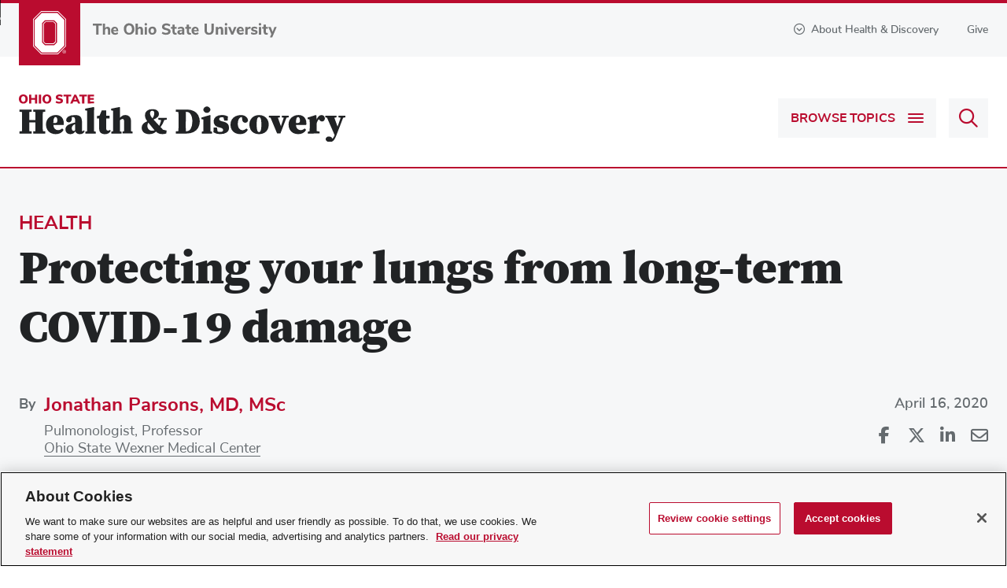

--- FILE ---
content_type: text/html; charset=utf-8
request_url: https://health.osu.edu/health/virus-and-infection/how-to-protect-your-lungs-from-lasting-covid-19-damage
body_size: 13573
content:



<!DOCTYPE html>
<html lang="en">

<head>
    <meta http-equiv="X-UA-Compatible" content="IE=9;IE=8;IE=7;IE=edge" />
    <meta charset="utf-8" />
    <meta name="viewport" content="width=device-width, initial-scale=1" />
    <link rel="apple-touch-icon" href="https://health.osu.edu/~/media/Images/ios_icon.png">
    <link rel="icon" href="https://health.osu.edu/~/media/Images/android_icon.png">

    <!-- START: /Views/Health/Metadata/SEOData.cshtml -->
    <title>Protect your lungs from lasting COVID-19 damage | Ohio State Health &amp; Discovery</title>
    <script type="application/ld+json">
        {
            "@context": "http://schema.org",
            "@type": "WebSite",
            "name": "Ohio State Health & Discovery",
            "url": "https://health.osu.edu"
        }
    </script>


    <script type="application/ld+json">
        {
            "@context": "https://schema.org",
            "@type": "Article",
            "headline": "Protecting your lungs from long-term COVID-19 damage",
            "articleBody": "There are measures you can take to strengthen and protect your lungs from the worst of COVID-19. Here are some ways you may be able to lower your risk of complications should you contract the coronavirus.",
            "image": "https://health.osu.edu//-/media/health/images/stories/2020/04/old-man-outside.jpg",
            "author": [
                        {
                                "@type": "Person",
                                "name": "Jonathan Parsons MD, MSc"
                            }
                        
            ],
            "publisher": {
                "@type": "Organization",
                "name": "The Ohio State University",
                "logo": {
                    "@type": "ImageObject",
                    "url": "https://health.osu.edu/-/media/shared/images/the-ohio-state-university-logo.svg"
                }
            },
            "datePublished": "2020-04-16T04:00:00.0000000Z"
        }
    </script>
    <meta name="description" content="There are measures you can take to strengthen and protect your lungs from the worst of COVID-19. Learn ways to lower your risk of complications from an Ohio State Pulmonologist. ">
    <meta name="google-site-verification" content="MR8lR1UWS3Klfdn0w_e8g_ftpherqqABZxAK-4SOuX8">
        <meta name="robots" content="INDEX, FOLLOW">
        <link rel="canonical" href="https://health.osu.edu/health/virus-and-infection/how-to-protect-your-lungs-from-lasting-covid-19-damage">
<!-- END: /Views/Health/Metadata/SEOData.cshtml -->
<!-- START: /Views/Health/Social/SocialMediaData.cshtml -->
    <meta property="fb:app_id" content="26724489021">
        <meta property="og:url" content="https://health.osu.edu/health/virus-and-infection/how-to-protect-your-lungs-from-lasting-covid-19-damage">
    <meta property="og:type" content="website">
        <meta property="og:title" content="Protect your lungs from lasting COVID-19 damage | Ohio State Health &amp; Discovery">
        <meta property="og:image" content="https://health.osu.edu/-/media/health/images/stories/2020/04/old-man-outside-sm.jpg">
        <meta property="og:image:width" content="1200">
        <meta property="og:image:height" content="675">
        <meta property="og:description" content="When the COVID-19 vaccine was developed, it was known there would likely be a need for booster vaccines. Learn more about why the COVID-19 booster shots are necessary.">
    <meta name="twitter:card" content="summary_large_image">
    <meta name="twitter:site" content="@OSUWexMed">
        <meta name="twitter:title" content="Protect your lungs from lasting COVID-19 damage | Ohio State Health &amp; Discovery">
        <meta name="twitter:description" content="When the COVID-19 vaccine was developed, it was known there would likely be a need for booster vaccines. Learn more about why the COVID-19 booster shots are necessary.">
        <meta property="twitter:image" content="https://health.osu.edu/-/media/health/images/stories/2020/04/old-man-outside-sm.jpg">
<!-- END: /Views/Health/Social/SocialMediaData.cshtml -->


    <link rel="shortcut icon" href="/images/health/favicon.ico" />
    <link rel='stylesheet preload' as='style' href='/styles/health.min.css?v=638943811836809112'></link>

    
    <!-- link Javascript files -->
    <script>document.cookie = 'resolution=' + Math.max(screen.width, screen.height) + ("devicePixelRatio" in window ? "," + devicePixelRatio : ",1") + '; path=/';</script>
    
    <script src="/scriptsbundle/vendor/jquery?v=MZVaRGaAZivrCwFv-Q1F6rMPhQfwlY1fMhfjS2YKdJI1"></script>

    <script src="/scriptsbundle/healthkendo?v=-mbnRtC0rv_n1x3SkAoTiPzaFFbiYxangYY1cIP6GKg1"></script>


    <!-- Google Head -->
    <script type="text/plain" async src="https://www.googleoptimize.com/optimize.js?id=OPT-N3MGK8X" class="optanon-category-C0002"></script> <!-- Google Tag Manager --><script>window.dataLayer = window.dataLayer || [];/** Standard GTM script **/(function(w,d,s,l,i){w[l]=w[l]||[];w[l].push({'gtm.start': new Date().getTime(),event:'gtm.js'});var f=d.getElementsByTagName(s)[0],j=d.createElement(s),dl=l!='dataLayer'?'&l='+l:'';j.async=true;j.src='https://www.googletagmanager.com/gtm.js?id='+i+dl;f.parentNode.insertBefore(j,f);})(window,document,'script','dataLayer','GTM-P8MKDW6');</script><!-- End Google Tag Manager -->

    
</head>
<body>
    <!-- Google Body -->
    <noscript><iframe src="https://www.googletagmanager.com/ns.html?id=GTM-P8MKDW6" height="0" width="0" style="display:none;visibility:hidden"></iframe></noscript>
    <!-- End Google Body -->
    <a id="top" tabindex="-1"></a>
    


<!-- START: /Views/Health/Navigation/Header.cshtml -->
<aside>
    <a id="skip" href="#page-content">Skip to main content</a>
</aside>

    <header id="global-header" class="header" role="banner">
        <div class="header__topBanner">
            <div class="bux-container">
                

                <div class="header__logoContainer">
                    <span class="header__icon">
                            <a target="_blank" href="https://www.osu.edu/" tabindex="-1">
                        <img src="/-/media/health/images/modules/navigation/header/logo.svg?la=en" alt="Ohio State Block O" />
                            </a>
                    </span>
                        <a target="_blank" href="https://www.osu.edu/">
                        <img src="/-/media/health/images/modules/navigation/header/osutextlogo.svg?la=en" class="header__logo" alt="The Ohio State University" />
                        </a>
                </div>
                
                <div class="header__info-wrapper">
                    <button id="aboutToggle" aria-controls="aboutDropdown" aria-expanded="false">
                        <i class="far fa-chevron-circle-down"></i>About Health & Discovery
                    </button>
                    <div id="aboutDropdown" class="bux-container" role="region" hidden="true">
                        <div class="dropdownContainer">
                            <div class="header__aboutContent">
                                <a href="/" class="header__aboutHeading"><img src="/-/media/health/images/modules/navigation/header/healthdiscoverylogo.svg?la=en" alt="Ohio State Health and Discovery" /></a>
                                <span class="header__aboutSubheading bux-h2">Your source for health, wellness, innovation, research and science news from the experts at Ohio State.</span>
                                <p>There&rsquo;s a powerful story behind every headline at Ohio State Health &amp; Discovery. As one of the largest academic health centers and health sciences campuses in the nation, we are uniquely positioned with renowned experts covering all aspects of health, wellness, science, research and education. Ohio State Health &amp; Discovery brings this expertise together to deliver today&rsquo;s most important health news and the deeper story behind the most powerful topics that affect the health of people, animals, society and the world.&nbsp;<span style="color: #000000;">Like the science and discovery news you find here? You can support more innovations fueling advances across medicine, science, health and wellness by giving today.</span></p>
                                    <p>
                                        <a href="/utility/about-us" class="bux-button bux-button--caps" >About Us</a>
                                    </p>
                            </div>
                                <div class="header__contributorList">
                                        <h5>BROUGHT TO YOU BY</h5>
                                        <ul>
                                                <li>
                                                    <a href="https://www.osu.edu/" target="_blank"><strong>The Ohio State University</strong></a>
                                                </li>
                                                <li>
                                                    <a href="https://dentistry.osu.edu/" target="_blank">College of Dentistry</a>
                                                </li>
                                                <li>
                                                    <a href="https://medicine.osu.edu/" target="_blank">College of Medicine</a>
                                                </li>
                                                <li>
                                                    <a href="https://nursing.osu.edu/" target="_blank">College of Nursing</a>
                                                </li>
                                                <li>
                                                    <a href="https://optometry.osu.edu/" target="_blank">College of Optometry</a>
                                                </li>
                                                <li>
                                                    <a href="https://pharmacy.osu.edu/" target="_blank">College of Pharmacy</a>
                                                </li>
                                                <li>
                                                    <a href="https://cph.osu.edu/" target="_blank">College of Public Health</a>
                                                </li>
                                                <li>
                                                    <a href="https://vet.osu.edu/" target="_blank">College of Veterinary Medicine</a>
                                                </li>
                                                <li>
                                                    <a href="https://wexnermedical.osu.edu" target="_blank">Ohio State Wexner Medical Center</a>
                                                </li>
                                                <li>
                                                    <a href="https://cancer.osu.edu" target="">Ohio State's Comprehensive Cancer Center – James Cancer Hospital and Solove Research Institute</a>
                                                </li>
                                        </ul>
                                </div>
                        </div>
                    </div>
<a href="https://www.osu.edu/giving/support-your-passion/health-and-medicine.html" class="header__give" rel="noopener noreferrer" target="_blank" >Give</a>                </div>
            </div>
        </div>
        
        <div class="header__main">
            <div class="bux-container">
                <a href="/" class="header__heading"><img src="/-/media/health/images/modules/navigation/header/healthdiscoverylogo.svg?la=en" alt="Ohio State Health and Discovery" /></a>
                <div class="header__buttons">
                        <button id="topicsToggle" aria-label="Browse Topics" aria-controls="topicsDropdown" aria-expanded="false">
                            <span class="toggleText">Browse Topics</span>
                            <span class="hamburger">
                                <span class="hamburger__line1"></span>
                                <span class="hamburger__line2"></span>
                                <span class="hamburger__line3"></span>
                            </span>
                        </button>
                                            <form method="get" action="/search" class="header__searchboxContainer" onsubmit="return false">
                            <div>
                                <label for="q" class="visually-hidden">Search Health &amp; Discovery</label>
                                <input class="ngTypeAhead tt-query" type="text" name="q" id="headerSearchbox" placeholder="Search Health &amp; Discovery"/>
                                <button id="searchButton" type="submit" disabled aria-label="Search">
                                    <i class="far fa-search" aria-hidden="true"></i>
                                </button>
                            </div>
                        </form>
                </div>
            </div>
            <div id="topicsDropdown" hidden="true">
                <div class="bux-container">
                        <nav class="header__topics">
                            <ul>
                                    <li class="header__category">
                                    <a href="/health">Health <i class="far fa-chevron-down"></i></a>
                                            <div class="header__categoryTopics">
                                                <ul>
                                                        <li><a href="/health/animal-health">Animal Health</a></li>
                                                        <li><a href="/health/bone-and-joint">Bone &amp; Joint</a></li>
                                                        <li><a href="/health/brain-and-spine">Brain &amp; Spine</a></li>
                                                        <li><a href="/health/cancer">Cancer</a></li>
                                                        <li><a href="/health/dental-health">Dental Health</a></li>
                                                        <li><a href="/health/eye-health">Eye Health</a></li>
                                                        <li><a href="/health/family-health">Family Health</a></li>
                                                        <li><a href="/health/general-health">General Health</a></li>
                                                        <li><a href="/health/heart-and-vascular">Heart &amp; Vascular</a></li>
                                                        <li><a href="/health/mental-health">Mental Health</a></li>
                                                        <li><a href="/health/ob-gyn">Ob/Gyn</a></li>
                                                        <li><a href="/health/sexual-health">Sexual Health</a></li>
                                                        <li><a href="/health/skin-and-body">Skin and Body</a></li>
                                                        <li><a href="/health/sleep">Sleep</a></li>
                                                        <li><a href="/health/virus-and-infection">Virus &amp; Infection</a></li>
                                                        <li><a href="/health/womens-health">Women&#39;s Health</a></li>
                                                                                                            <li class="viewAllTopics">
                                                            <a href="/health" aria-label="
View all articles and topics about Health">
                                                                
View all articles and topics
                                                            </a>
                                                        </li>
                                                </ul>
                                            </div>
                                    </li>
                                    <li class="header__category">
                                    <a href="/wellness">Wellness <i class="far fa-chevron-down"></i></a>
                                            <div class="header__categoryTopics">
                                                <ul>
                                                        <li><a href="/wellness/aging">Aging</a></li>
                                                        <li><a href="/wellness/exercise-and-nutrition">Exercise &amp; Nutrition</a></li>
                                                        <li><a href="/wellness/integrative-healing">Integrative Healing</a></li>
                                                        <li><a href="/wellness/prevention">Prevention</a></li>
                                                                                                            <li class="viewAllTopics">
                                                            <a href="/wellness" aria-label="
View all articles and topics about Wellness">
                                                                
View all articles and topics
                                                            </a>
                                                        </li>
                                                </ul>
                                            </div>
                                    </li>
                                    <li class="header__category">
                                    <a href="/discovery-and-innovation">Discovery &amp; Innovation <i class="far fa-chevron-down"></i></a>
                                            <div class="header__categoryTopics">
                                                <ul>
                                                        <li><a href="/discovery-and-innovation/one-health">One Health</a></li>
                                                        <li><a href="/discovery-and-innovation/research-advances">Research Advances</a></li>
                                                        <li><a href="/discovery-and-innovation/treatment-advances">Treatment Advances</a></li>
                                                                                                            <li class="viewAllTopics">
                                                            <a href="/discovery-and-innovation" aria-label="
View all articles and topics about Discovery &amp; Innovation">
                                                                
View all articles and topics
                                                            </a>
                                                        </li>
                                                </ul>
                                            </div>
                                    </li>
                                    <li class="header__category">
                                    <a href="/community-health">Community Health <i class="far fa-chevron-down"></i></a>
                                            <div class="header__categoryTopics">
                                                <ul>
                                                        <li><a href="/community-health/equity-and-race">Equity &amp; Race</a></li>
                                                        <li><a href="/community-health/health-and-society">Health &amp; Society</a></li>
                                                        <li><a href="/community-health/substance-use">Substance Use</a></li>
                                                                                                            <li class="viewAllTopics">
                                                            <a href="/community-health" aria-label="
View all articles and topics about Community Health">
                                                                
View all articles and topics
                                                            </a>
                                                        </li>
                                                </ul>
                                            </div>
                                    </li>
                                    <li class="header__category">
                                    <a href="/teaching-and-learning">Teaching &amp; Learning <i class="far fa-chevron-down"></i></a>
                                            <div class="header__categoryTopics">
                                                <ul>
                                                        <li><a href="/teaching-and-learning/teaching-advancements">Teaching Advancements</a></li>
                                                                                                            <li class="viewAllTopics">
                                                            <a href="/teaching-and-learning" aria-label="
View all articles and topics about Teaching &amp; Learning">
                                                                
View all articles and topics
                                                            </a>
                                                        </li>
                                                </ul>
                                            </div>
                                    </li>
                                    <li class="header__category">
                                    <a href="/videos">Videos <i class="far fa-chevron-down"></i></a>
                                    </li>
                                                                    <li class="header__mobileNavLink">
                                        <a href="/utility/about-us" >About Us</a>
                                    </li>
                                                                    <li class="header__mobileNavLink">
                                        <a href="https://www.osu.edu/giving/support-your-passion/health-and-medicine.html" target="_blank" rel="noopener noreferrer" >Give</a>
                                    </li>                        
                            </ul>
                        </nav>
                    <div class="header__subscribeContainer">
                        <p>
                            <svg xmlns="http://www.w3.org/2000/svg" viewBox="-364.8 343.3 195.1 129.2"><path d="M-277.5 343.338l-45.1.1h-37.6v.1c-.8 0-1.5.2-2.2.6-.1.1-.3.2-.4.2-.1.1-.2.2-.4.3l-.3.3c-.2.2-.4.5-.6.7-.1.1-.2.3-.2.4-.2.4-.4.8-.4 1.3 0 .1 0 .3-.1.4V451.638c0 2.5 2 4.5 4.5 4.5h124.8c6.8 5.7 14.1 10.6 20.2 15.4 1.7 1.3 4.1 1.3 5.7-.1 8-6.6 17.4-13.8 25.1-21.9 7.7-8.1 14-17.1 14.6-27.8v-.2c0-12.3-8.9-22.7-20.6-25v-47.9c.3-2.1-.9-4.2-2.9-4.9-.1-.1-.3-.1-.4-.1-.3-.1-.6-.1-.9-.2H-195l-82.5-.1zm-66.9 9.3h133.6l-66.7 41.8-66.9-41.8zm145 3.6v40.3c-5 1-9.4 3.7-13 7.1-4.6-4.4-10.4-7.6-17.2-7.6-5.3 0-10.2 1.6-14.3 4.4-1.4.9-2.6 2-3.8 3.1-4.7 4.6-7.6 11-7.6 18 0 1.3.1 2.6.2 3.8.9 8.5 5 15.6 10.3 21.7h-110.9v-90.8l75.8 47.3c1.5.9 3.3.9 4.8 0l75.7-47.3zm-30.2 48.9c5.6.1 10.5 2.8 13.5 7 1.5 2 4.3 2.5 6.3 1.1.4-.3.8-.7 1.1-1.1 3-4.2 7.9-7 13.5-7 9.1 0 16.3 7.2 16.3 16.3-.5 7.2-5.1 14.6-12.1 21.9-6.2 6.5-14.2 12.7-21.6 18.8-6-4.6-12.5-9.1-18.1-13.9l-.1-.1-.1-.1c-1.9-1.7-3.7-3.3-5.3-5-.5-.5-1-1.1-1.5-1.6-1.2-1.4-2.3-2.8-3.3-4.2-.6-.8-1.2-1.6-1.6-2.4-.3-.4-.5-.9-.7-1.3-.8-1.6-1.5-3.2-2-4.9l-.3-1.2c-.4-1.9-.7-3.8-.7-5.8v-.1c0-1.1.1-2.2.3-3.3.2-1.1.5-2.1 1-3.1.4-1 .9-1.9 1.5-2.8.6-.9 1.3-1.7 2-2.4 1.5-1.5 3.3-2.7 5.3-3.5 2.1-.8 4.3-1.3 6.6-1.3z"></path></svg>
                            <strong>Subscribe.</strong> The latest from Ohio State Health &amp; Discovery delivered right to your inbox.
                        </p>
                        <a href="#emailSubscribeModal" class="bux-button bux-button--caps headerSubscribe modalButton">Subscribe</a>
                    </div>
                </div>
            </div>
        </div>
        <div class="bux-container header__navContainer">
        </div>
    </header>
<!-- END: /Views/Health/Navigation/Header.cshtml -->
    <main role="main" id="page-content" class="bux-container">
        <!-- START: /Views/Health/PageContent/StoryPage.cshtml -->
    <article data-clarity-region="article">
        <section class="story__masthead full-width story-withMedia">
            <div class="story__masthead-container">
                <div class="bux-container">
                        <span class="story__category bux-h2">
                            <a href="/health">Health</a>
                        </span>
                                            <h1 class="story__headline">Protecting your lungs from long-term COVID-19 damage</h1>
                    <div class="story__infoContainer">
                        <div class="story__authorContainer">
                                <span class="story__byLabel">By</span>
                                <div class="story__author">
        <div class="story__authorInfo">
            <span class="bux-h3"><a href="/authors/jonathan-parsons-md-msc">Jonathan Parsons, MD, MSc</a></span>
            <p>
Pulmonologist, Professor                    <br>
                                    <a href="https://wexnermedical.osu.edu/" target="_blank">Ohio State Wexner Medical Center</a>
            </p>
        </div>
    </div>
                        </div>
                        <div class="story__infoSecondaryContainer">
                                <time class="story__date" datetime="2020-04-16">April 16, 2020</time>
                            
                            <div class="sharePage">
                                <ul class="sharePage__socialLinks">
                                    <li>
                                        <button class="sharePage__shareIcon" data-sharer="facebook"><i class="fa-brands fa-facebook-f"></i><span class="visually-hidden">Share on Facebook</span></button>
                                    </li>
                                    <li>
                                        <button class="sharePage__shareIcon" data-sharer="twitter" title="Share on X"><i class="fa-brands fa-x-twitter" aria-hidden="true"></i><span class="visually-hidden">Share on X</span></button>
                                    </li>
                                    <li>
                                        <button class="sharePage__shareIcon" data-sharer="linkedin" title="Share on Linkedin" target="_blank"><i class="fa-brands fa-linkedin-in"></i><span class="visually-hidden">Share on Linkedin</span></button>
                                    </li>
                                    <li>
                                        <button class="sharePage__shareIcon" data-sharer="email" title="Share via Email" target="_blank"><i class="fa-regular fa-envelope"></i><span class="visually-hidden">Share via Email</span></button>
                                    </li>
                                    <li>
                                        <button id="sharePageBtn" class="sharePage__shareIcon" title="Share this page" hidden><i class="fa-solid fa-share" aria-hidden="true"></i><span class="visually-hidden">Share this page</span></button>
                                    </li>
                                </ul>
                            </div>
                        </div>
                        
                    </div>
                </div>
            </div>
        </section>

            <div class="story__mediaContainer">
<img src="/-/media/health/images/stories/2020/04/old-man-outside.jpg?la=en" alt="Senior man enjoying a walk in a park" />            </div>

            <div class="col__container storyPage">
        <section class="col__narrow">

            <!-- START: /Views/Health/PageContent/RTFCallout.cshtml -->
    <div class="rtfCallout">
        <p><span class="rtf-textSmall"><strong>Editor&rsquo;s note:</strong> As what we know about COVID-19 evolves, so could the information in this story. <a rel="noopener noreferrer" href="https://health.osu.edu/search?q=covid" target="_self">Find our most recent COVID-19 articles here</a> and learn the latest in COVID-19 prevention at the <a rel="noopener noreferrer" href="https://www.cdc.gov/coronavirus/2019-ncov/index.html" target="_blank">Centers for Disease Control and Prevention</a>. Some photos and videos on this site were filmed prior to the COVID-19 outbreak or may not reflect current physical distancing and/or masking guidelines.</span></p>
<p>
</p>
<hr />
    </div>
<!-- END: /Views/Health/PageContent/RTFCallout.cshtml -->
<!-- START: /Views/Health/PageContent/RTFCallout.cshtml -->
    <div class="rtfCallout">
        <p><span class="rtf-introText">Even if you</span> survive a severe case of COVID-19, the disease could wreak havoc on your lungs &mdash; which means now is an especially critical time to take care of these vital organs.</p>
<p>COVID-19 can cause lung complications such as pneumonia and, in the most severe cases, acute respiratory distress syndrome, or ARDS. People who survive ARDS and recover from COVID-19 may have lasting pulmonary scarring, which could translate into impaired lung function and increased breathing symptoms such as shortness of breath, cough and chest tightness.</p>
<p>But there are measures you can take to strengthen and protect your lungs from the worst of COVID-19. Here are some ways you may be able to lower your risk of complications should you contract the coronavirus.</p>
<h2>Quit smoking &mdash; and vaping</h2>
<p>People who smoke are generally at higher risk of respiratory tract infection, and there&rsquo;s growing evidence that people who smoke may be at higher risk of COVID-19 and its complications.</p>
<p>In addition, smoking marijuana and vaping affect the respiratory system and have the potential to damage the lungs, which would put these people at higher risk for complications from COVID-19 too.</p>
<p>Certainly, quitting smoking would be beneficial both for short-term effects on COVID-19, as well as long-term effects on reducing your risk of cancer and heart disease.</p>
<h2>Give your lungs a workout</h2>
<p>Taking repetitive deep breaths along with holding your breath may help ventilate the lungs more effectively and, potentially, improve secretion removal. Many have touted a technique in which you inhale deeply and hold it for five to 10 seconds. You then exhale and repeat the process five times in succession.</p>
<h2>Keep your allergies in check &mdash; and get out the vacuum cleaner</h2>
<p>If you have dust sensitivity or allergies to tree and grass pollen, this may translate into increased chest congestion and wheezing. This increases the risk of complications if you were to contract COVID-19.</p>
<h2>Stay inside when air pollution is high</h2>
<p>Pollutants in the air irritate the airways, particularly in patients with underlying lung disease such as asthma. The irritation causes the airways to swell and tighten up, which can translate into trouble breathing. Patients with sub-optimally controlled lung diseases are at increased risk for complications from COVID-19.</p>
<h2>Skip air filters and humidifiers that overpromise</h2>
<p>These devices haven&rsquo;t been shown to be beneficial in preventing viral diseases such as COVID-19 or reducing risk of complications from COVID-19.</p>
    </div>
<!-- END: /Views/Health/PageContent/RTFCallout.cshtml -->


<!-- START: /Views/Health/PageContent/GenericCTACallout.cshtml -->
        <div class="genericCTA ">
                <article class="genericCTA__container">
                        <div class="genericCTA__logo">
                            <img src="/-/media/health/images/1-sitewide/logos/wexner-medical-center.svg?la=en" loading="lazy" alt="The Ohio State University Wexner Medical Center" />
                        </div>
                                            <h2 class="genericCTA__headline">Our care, your place</h2>
                                            <p class="genericCTA__subHeadline">Telehealth visits are a simple way to manage your health, wherever you are.</p>
                    <a href="https://wexnermedical.osu.edu/telehealth/same-day" class="bux-button bux-button--caps" rel="noopener noreferrer" target="_blank" >See what telehealth can do for you</a>                </article>
        </div>
<!-- END: /Views/Health/PageContent/GenericCTACallout.cshtml -->

                <div class="story__authorDescription">
                        <div class="story__authorBioContainer">
                            <div>
                                <a href="/authors/jonathan-parsons-md-msc"><strong>Jonathan Parsons, MD, MSc</strong></a>, is a pulmonologist at <a rel="noopener noreferrer" href="https://wexnermedical.osu.edu/" target="_blank">The Ohio State University Wexner Medical Center</a> and director of the Ohio State Asthma Center. He&rsquo;s also a professor at <a rel="noopener noreferrer" href="https://medicine.osu.edu/" target="_blank">The Ohio State University College of Medicine</a> and serves as executive vice chair of Clinical Affairs in the Department of Internal Medicine.
                            </div>
                                <a href="/authors/jonathan-parsons-md-msc" class="story__authorImageLink">
                                    <img class="story__authorImage" src="/-/media/shared/people/p/parsons_jonathan.jpg" alt="Jonathan Parsons" loading="lazy">
                                </a>
                        </div>
                </div>

                <div class="story__tags">
                    <h2>Tags:</h2>
                    <ul>
                            <li>
                                    <a href="/search?q=Coronavirus">Coronavirus</a>,                            </li>
                            <li>
                                    <a href="/search?q=COVID-19">COVID-19</a>,                            </li>
                            <li>
                                    <a href="/search?q=COVID-19 Lungs">COVID-19 Lungs</a>,                            </li>
                            <li>
                                    <a href="/search?q=Long COVID">Long COVID</a>,                            </li>
                            <li>
                                    <a href="/search?q=Lung Damage">Lung Damage</a>,                            </li>
                            <li>
                                    <a href="/search?q=Ohio State Wexner Medical Center">Ohio State Wexner Medical Center</a>                            </li>
                    </ul>
                </div>
        </section>

        <section class="col__leftRail">
                <h2 class="leftRail__heading">Topics</h2>
                <ul class="leftRail__links">
                        <li><a href="/health">Health</a></li>
                        <li><a href="/health/virus-and-infection">Virus and Infection</a></li>
                </ul>

                <h2 class="leftRail__heading">Related websites</h2>
                <ul class="leftRail__links">
                        <li><a href="https://wexnermedical.osu.edu/" target="_blank" rel="noopener noreferrer" >Ohio State Wexner Medical Center</a></li>
                </ul>

            
        </section>
    </div>

    </article>
    <div class="col__container">
        <section class="col__full">
            

<!-- START: /Views/Health/PageContent/RelatedStoriesCallout.cshtml -->
        <div class="relatedStories">
            <h2 class="sectionTitle--large">
                <span>Articles on</span> Health
            </h2>
            <div class="relatedStories__container">
    <article class="card">
            <a class="card__image" href="https://health.osu.edu/health/womens-health/addiction-in-pregnancy-treatment" tabindex="-1">
                <img src="/-/media/health/images/stories/2026/01/addiction-in-pregnancy-treatment/pregnant-woman-window-mast.jpg" alt="Breaking the cycle of addiction in pregnancy" loading="lazy">
            </a>
        <div class="card__details">
                <span class="card__category bux-h3">
                    <a href="/health/womens-health">Women&#39;s Health</a>
                </span>
                            <h3 class="card__headline">
                    <a href="https://health.osu.edu/health/womens-health/addiction-in-pregnancy-treatment">Breaking the cycle of addiction in pregnancy</a>
                </h3>
            
                            <p class="card__author">By Wendy Margolin</p>
                                <p class="card__subHeadline">Ohio State program welcomes pregnant people with addiction to improve the odds for them and their babies.</p>
        </div>
    </article>
    <article class="card">
            <a class="card__image" href="https://health.osu.edu/health/womens-health/maternity-care-university-hospital" tabindex="-1">
                <img src="/-/media/health/images/stories/2026/01/maternity-care-university-hospital/family-mast.jpg" alt="Taking maternity care from design to delivery" loading="lazy">
            </a>
        <div class="card__details">
                <span class="card__category bux-h3">
                    <a href="/health/womens-health">Women&#39;s Health</a>
                </span>
                            <h3 class="card__headline">
                    <a href="https://health.osu.edu/health/womens-health/maternity-care-university-hospital">Taking maternity care from design to delivery</a>
                </h3>
            
                            <p class="card__author">By Wendy Margolin</p>
                                <p class="card__subHeadline">Maternity Care at Ohio State’s new hospital delivers comfort, convenience and expert care.</p>
        </div>
    </article>
                <div class="relatedStories__side">
    <article class="card">
        <div class="card__details">
                <span class="card__category bux-h3">
                    <a href="/health/general-health">General Health</a>
                </span>
                            <h3 class="card__headline">
                    <a href="https://health.osu.edu/health/general-health/sickle-cell-disease-gene-therapy-breakthrough">Traveling across the globe for a promising sickle cell anemia gene therapy at Ohio State</a>
                </h3>
            
                            <p class="card__author">By Amy Colgan</p>
                    </div>
    </article>
    <article class="card">
        <div class="card__details">
                <span class="card__category bux-h3">
                    <a href="/health/heart-and-vascular">Heart and Vascular</a>
                </span>
                            <h3 class="card__headline">
                    <a href="https://health.osu.edu/health/heart-and-vascular/patients-at-the-center-vascular-care">Putting patients at the center of vascular care</a>
                </h3>
            
                            <p class="card__author">By Ashley Rabinovitch</p>
                    </div>
    </article>
    <article class="card">
        <div class="card__details">
                <span class="card__category bux-h3">
                    <a href="/health/bone-and-joint">Bone and Joint</a>
                </span>
                            <h3 class="card__headline">
                    <a href="https://health.osu.edu/health/bone-and-joint/swinging-back-after-hand-surgery">Swinging back after hand surgery</a>
                </h3>
            
                            <p class="card__author">By Alayna DeMartini</p>
                    </div>
    </article>
                </div>
            </div>
            <div class="callout__readMore large">
                <a href="/health">Read more on <strong>Health</strong></a> <i class="fas fa-chevron-right"></i>
            </div>
        </div>
<!-- END: /Views/Health/PageContent/RelatedStoriesCallout.cshtml -->


        </section>
    </div>
<!-- END: /Views/Health/PageContent/StoryPage.cshtml --><!-- START: /Views/Health/PageContent/SubscribeCallout.cshtml -->
    <div class="emailSubscribe full-width">
        <div class="container bux-container">
            <form id="emailSubscribeBanner">
                <div href="#" class="emailSubscribe__bar">
                    <div class="emailSubscribe__content">
                        <svg xmlns="http://www.w3.org/2000/svg" viewBox="-364.8 343.3 195.1 129.2"><path d="M-277.5 343.338l-45.1.1h-37.6v.1c-.8 0-1.5.2-2.2.6-.1.1-.3.2-.4.2-.1.1-.2.2-.4.3l-.3.3c-.2.2-.4.5-.6.7-.1.1-.2.3-.2.4-.2.4-.4.8-.4 1.3 0 .1 0 .3-.1.4V451.638c0 2.5 2 4.5 4.5 4.5h124.8c6.8 5.7 14.1 10.6 20.2 15.4 1.7 1.3 4.1 1.3 5.7-.1 8-6.6 17.4-13.8 25.1-21.9 7.7-8.1 14-17.1 14.6-27.8v-.2c0-12.3-8.9-22.7-20.6-25v-47.9c.3-2.1-.9-4.2-2.9-4.9-.1-.1-.3-.1-.4-.1-.3-.1-.6-.1-.9-.2H-195l-82.5-.1zm-66.9 9.3h133.6l-66.7 41.8-66.9-41.8zm145 3.6v40.3c-5 1-9.4 3.7-13 7.1-4.6-4.4-10.4-7.6-17.2-7.6-5.3 0-10.2 1.6-14.3 4.4-1.4.9-2.6 2-3.8 3.1-4.7 4.6-7.6 11-7.6 18 0 1.3.1 2.6.2 3.8.9 8.5 5 15.6 10.3 21.7h-110.9v-90.8l75.8 47.3c1.5.9 3.3.9 4.8 0l75.7-47.3zm-30.2 48.9c5.6.1 10.5 2.8 13.5 7 1.5 2 4.3 2.5 6.3 1.1.4-.3.8-.7 1.1-1.1 3-4.2 7.9-7 13.5-7 9.1 0 16.3 7.2 16.3 16.3-.5 7.2-5.1 14.6-12.1 21.9-6.2 6.5-14.2 12.7-21.6 18.8-6-4.6-12.5-9.1-18.1-13.9l-.1-.1-.1-.1c-1.9-1.7-3.7-3.3-5.3-5-.5-.5-1-1.1-1.5-1.6-1.2-1.4-2.3-2.8-3.3-4.2-.6-.8-1.2-1.6-1.6-2.4-.3-.4-.5-.9-.7-1.3-.8-1.6-1.5-3.2-2-4.9l-.3-1.2c-.4-1.9-.7-3.8-.7-5.8v-.1c0-1.1.1-2.2.3-3.3.2-1.1.5-2.1 1-3.1.4-1 .9-1.9 1.5-2.8.6-.9 1.3-1.7 2-2.4 1.5-1.5 3.3-2.7 5.3-3.5 2.1-.8 4.3-1.3 6.6-1.3z" /></svg>
                        <p><strong>Subscribe.</strong> The latest from Ohio State Health &amp; Discovery delivered right to your inbox.</p>
                    </div>
                    <div class="emailSubscribe__emailInput">
                        <div class="emailSubscribe__emailInputContainer">
                            <label for="email" class="control-label visually-hidden">Email address</label>
                            <input type="email" id="email" class="form-control" placeholder="Enter your email">
                            <button id="emailFormTrigger" type="button" data-modal="emailSubscribeModal" class="bux-button modalButton" aria-controls="emailSubscribe__form" aria-expanded="false"><i class="fas fa-chevron-right"></i></button>
                        </div>
                    </div>
                </div>
            </form>
        </div>
    </div> 
    <!-- Email Form Modal -->
    <div id="emailSubscribeModal" class="modalContainer">
        <div class="modalContainer__content" aria-live="polite">
            <form action="/formbuilder?sc_site=health&amp;fxb.FormItemId=3a9ecd08-6f69-4190-82fe-e064bab98c1a&amp;fxb.HtmlPrefix=fxb.3f0e36c3-a35d-4100-85a5-f8c48cea802c" data-ajax="true" data-ajax-method="Post" data-ajax-mode="replace-with" data-ajax-success="$.validator.unobtrusive.parse(&#39;#fxb_3f0e36c3-a35d-4100-85a5-f8c48cea802c_3a9ecd08-6f69-4190-82fe-e064bab98c1a&#39;);$.fxbFormTracker.texts=$.fxbFormTracker.texts||{};$.fxbFormTracker.texts.expiredWebSession=&#39;Your session has expired. Please refresh this page.&#39;;$.fxbFormTracker.parse(&#39;#fxb_3f0e36c3-a35d-4100-85a5-f8c48cea802c_3a9ecd08-6f69-4190-82fe-e064bab98c1a&#39;);$.fxbConditions.parse(&#39;#fxb_3f0e36c3-a35d-4100-85a5-f8c48cea802c_3a9ecd08-6f69-4190-82fe-e064bab98c1a&#39;)" data-ajax-update="#fxb_3f0e36c3-a35d-4100-85a5-f8c48cea802c_3a9ecd08-6f69-4190-82fe-e064bab98c1a" data-sc-fxb="3a9ecd08-6f69-4190-82fe-e064bab98c1a" enctype="multipart/form-data" id="fxb_3f0e36c3-a35d-4100-85a5-f8c48cea802c_3a9ecd08-6f69-4190-82fe-e064bab98c1a" method="post"><input id="fxb_3f0e36c3-a35d-4100-85a5-f8c48cea802c_FormSessionId" name="fxb.3f0e36c3-a35d-4100-85a5-f8c48cea802c.FormSessionId" type="hidden" value="286ced05-2e82-4913-bcbc-4813efa6bdf0" /><input id="fxb_3f0e36c3-a35d-4100-85a5-f8c48cea802c_IsSessionExpired" name="fxb.3f0e36c3-a35d-4100-85a5-f8c48cea802c.IsSessionExpired" type="hidden" value="0" /><input name="__RequestVerificationToken" type="hidden" value="5UkLThwrFmT-7KRu9-VqIzhGY9nWZRgGziSVGbSKx0W7pftjUsL4bLe1JM8tpY0gdmg2ad4n4XXZbhBXfYkJs4KE9J8G_C0TmJwdh4TabwU1" /><input id="fxb_3f0e36c3-a35d-4100-85a5-f8c48cea802c_FormItemId" name="fxb.3f0e36c3-a35d-4100-85a5-f8c48cea802c.FormItemId" type="hidden" value="3a9ecd08-6f69-4190-82fe-e064bab98c1a" /><input id="fxb_3f0e36c3-a35d-4100-85a5-f8c48cea802c_PageItemId" name="fxb.3f0e36c3-a35d-4100-85a5-f8c48cea802c.PageItemId" type="hidden" value="7ea9c567-65ec-490e-b7df-8130462704f5" />
<input id="fxb_3f0e36c3-a35d-4100-85a5-f8c48cea802c_Fields_Index_cdf77296-e81b-4fa8-8dcf-57ad282cc718" name="fxb.3f0e36c3-a35d-4100-85a5-f8c48cea802c.Fields.Index" type="hidden" value="cdf77296-e81b-4fa8-8dcf-57ad282cc718" /><input id="fxb_3f0e36c3-a35d-4100-85a5-f8c48cea802c_Fields_cdf77296-e81b-4fa8-8dcf-57ad282cc718__ItemId" name="fxb.3f0e36c3-a35d-4100-85a5-f8c48cea802c.Fields[cdf77296-e81b-4fa8-8dcf-57ad282cc718].ItemId" type="hidden" value="cdf77296-e81b-4fa8-8dcf-57ad282cc718" />    <style>
        .healthhpinput {
            opacity: 0;
            position: absolute;
            top: 0;
            left: 0;
            height: 0;
            width: 0;
            z-index: -1;
            tab-index: -1;
        }
    </style>
        <label class="healthhpinput " for="fxb_3f0e36c3-a35d-4100-85a5-f8c48cea802c_Fields_cdf77296-e81b-4fa8-8dcf-57ad282cc718__Value"></label>
        <input type="text" name="fxb.3f0e36c3-a35d-4100-85a5-f8c48cea802c.Fields[cdf77296-e81b-4fa8-8dcf-57ad282cc718].Value" autocomplete="RANDOM_VALUE_TO_DISABLE" 
               placeholder="" id="fxb_3f0e36c3-a35d-4100-85a5-f8c48cea802c_Fields_cdf77296-e81b-4fa8-8dcf-57ad282cc718__Value" 
               class="healthhpinput " 
               data-sc-tracking="False" data-sc-field-name="HoneyPot" data-sc-field-key="D266EE2532734B8C925741FA71A968C3" 
               value="" />
<span class="field-validation-valid" data-valmsg-for="fxb.3f0e36c3-a35d-4100-85a5-f8c48cea802c.Fields[cdf77296-e81b-4fa8-8dcf-57ad282cc718].Value" data-valmsg-replace="true"></span><input id="fxb_3f0e36c3-a35d-4100-85a5-f8c48cea802c_Fields_Index_157d1d6e-6700-4e37-9e01-bf15ea664cca" name="fxb.3f0e36c3-a35d-4100-85a5-f8c48cea802c.Fields.Index" type="hidden" value="157d1d6e-6700-4e37-9e01-bf15ea664cca" /><input id="fxb_3f0e36c3-a35d-4100-85a5-f8c48cea802c_Fields_157d1d6e-6700-4e37-9e01-bf15ea664cca__ItemId" name="fxb.3f0e36c3-a35d-4100-85a5-f8c48cea802c.Fields[157d1d6e-6700-4e37-9e01-bf15ea664cca].ItemId" type="hidden" value="157d1d6e-6700-4e37-9e01-bf15ea664cca" />    <input id="fxb_3f0e36c3-a35d-4100-85a5-f8c48cea802c_Fields_157d1d6e-6700-4e37-9e01-bf15ea664cca__Value" name="fxb.3f0e36c3-a35d-4100-85a5-f8c48cea802c.Fields[157d1d6e-6700-4e37-9e01-bf15ea664cca].Value" class="" type="hidden"
           value="932DA6C3-0620-4BC0-B9B6-635299CA22DD"
                           maxlength="255" 
           placeholder="" data-sc-tracking="False" data-sc-field-name="SFMC_ID"
           data-sc-field-key="5D967EA3BAAC4691BCBEE2F63D6608CE" />
<h2 data-sc-field-key="7E5B6EF1FCD94FECAAB050C4D03D0CFF" class="emailSubscribe__modalHeader form__header">Subscribe</h2><p data-sc-field-key="F49E3C95657841C48B5D5F1248493056" class="emailSubscribe__modalDescription form__description">Get articles and stories about health, wellness, medicine, science and education delivered right to your inbox from the experts at Ohio State.</p><p data-sc-field-key="56CEB12229C94691868DE1E4CB849D35" class="emailSubscribe__modalNote form__note">Required fields</p><div data-sc-field-key="B5F76EF20B4848A9A79FF1A27969D9FE" class="">
    <input id="fxb_3f0e36c3-a35d-4100-85a5-f8c48cea802c_Fields_Index_00048252-b5ba-4dfc-acec-9a9da93cd79f" name="fxb.3f0e36c3-a35d-4100-85a5-f8c48cea802c.Fields.Index" type="hidden" value="00048252-b5ba-4dfc-acec-9a9da93cd79f" /><input id="fxb_3f0e36c3-a35d-4100-85a5-f8c48cea802c_Fields_00048252-b5ba-4dfc-acec-9a9da93cd79f__ItemId" name="fxb.3f0e36c3-a35d-4100-85a5-f8c48cea802c.Fields[00048252-b5ba-4dfc-acec-9a9da93cd79f].ItemId" type="hidden" value="00048252-b5ba-4dfc-acec-9a9da93cd79f" /><label for="fxb_3f0e36c3-a35d-4100-85a5-f8c48cea802c_Fields_00048252-b5ba-4dfc-acec-9a9da93cd79f__Value" class="">Email</label>
<input id="fxb_3f0e36c3-a35d-4100-85a5-f8c48cea802c_Fields_00048252-b5ba-4dfc-acec-9a9da93cd79f__Value" name="fxb.3f0e36c3-a35d-4100-85a5-f8c48cea802c.Fields[00048252-b5ba-4dfc-acec-9a9da93cd79f].Value" class="emailSubscribe__modalEmail form__firstFocus" type="email" value="" maxlength="255" placeholder="Enter your email address" data-sc-tracking="False" data-sc-field-name="Email" data-sc-field-key="F4531613E0014673B8A771E72086669E" data-val-regex="Email contains an invalid email address." data-val-regex-pattern="^[A-Za-z0-9._%+-]+@[A-Za-z0-9.-]+\.[A-Za-z]{2,17}$" data-val-required="Email is required." data-val="true"/>
<span class="field-validation-valid" data-valmsg-for="fxb.3f0e36c3-a35d-4100-85a5-f8c48cea802c.Fields[00048252-b5ba-4dfc-acec-9a9da93cd79f].Value" data-valmsg-replace="true"></span>
</div>
<div data-sc-field-key="2AEF66318B0F43549EBF9B8D0A2A865B" class="form__sectionContainer">
    <div data-sc-field-key="50E7A31D718E4E32AEE4CFDC244339A0" class="form__section50">
    <input id="fxb_3f0e36c3-a35d-4100-85a5-f8c48cea802c_Fields_Index_30d10e7e-31bd-4bfa-973c-fcdfae78f6be" name="fxb.3f0e36c3-a35d-4100-85a5-f8c48cea802c.Fields.Index" type="hidden" value="30d10e7e-31bd-4bfa-973c-fcdfae78f6be" /><input id="fxb_3f0e36c3-a35d-4100-85a5-f8c48cea802c_Fields_30d10e7e-31bd-4bfa-973c-fcdfae78f6be__ItemId" name="fxb.3f0e36c3-a35d-4100-85a5-f8c48cea802c.Fields[30d10e7e-31bd-4bfa-973c-fcdfae78f6be].ItemId" type="hidden" value="30d10e7e-31bd-4bfa-973c-fcdfae78f6be" /><label for="fxb_3f0e36c3-a35d-4100-85a5-f8c48cea802c_Fields_30d10e7e-31bd-4bfa-973c-fcdfae78f6be__Value" class="formLabel--small">First Name</label>
<input id="fxb_3f0e36c3-a35d-4100-85a5-f8c48cea802c_Fields_30d10e7e-31bd-4bfa-973c-fcdfae78f6be__Value" name="fxb.3f0e36c3-a35d-4100-85a5-f8c48cea802c.Fields[30d10e7e-31bd-4bfa-973c-fcdfae78f6be].Value" class="" type="text" value="" maxlength="255" placeholder="First name" data-sc-tracking="False" data-sc-field-name="First Name" data-sc-field-key="9A574E269B78460BAC24F6A9CEF6AA5E" />
<span class="field-validation-valid" data-valmsg-for="fxb.3f0e36c3-a35d-4100-85a5-f8c48cea802c.Fields[30d10e7e-31bd-4bfa-973c-fcdfae78f6be].Value" data-valmsg-replace="true"></span>
</div>
<div data-sc-field-key="F8249630B34F4FAF9DA7013927254264" class="form__section50">
    <input id="fxb_3f0e36c3-a35d-4100-85a5-f8c48cea802c_Fields_Index_9ed28b45-40b8-4b7f-8920-9d458428aa22" name="fxb.3f0e36c3-a35d-4100-85a5-f8c48cea802c.Fields.Index" type="hidden" value="9ed28b45-40b8-4b7f-8920-9d458428aa22" /><input id="fxb_3f0e36c3-a35d-4100-85a5-f8c48cea802c_Fields_9ed28b45-40b8-4b7f-8920-9d458428aa22__ItemId" name="fxb.3f0e36c3-a35d-4100-85a5-f8c48cea802c.Fields[9ed28b45-40b8-4b7f-8920-9d458428aa22].ItemId" type="hidden" value="9ed28b45-40b8-4b7f-8920-9d458428aa22" /><label for="fxb_3f0e36c3-a35d-4100-85a5-f8c48cea802c_Fields_9ed28b45-40b8-4b7f-8920-9d458428aa22__Value" class="formLabel--small">Last Name</label>
<input id="fxb_3f0e36c3-a35d-4100-85a5-f8c48cea802c_Fields_9ed28b45-40b8-4b7f-8920-9d458428aa22__Value" name="fxb.3f0e36c3-a35d-4100-85a5-f8c48cea802c.Fields[9ed28b45-40b8-4b7f-8920-9d458428aa22].Value" class="" type="text" value="" maxlength="255" placeholder="Last name" data-sc-tracking="False" data-sc-field-name="Last Name" data-sc-field-key="CC746C3804AB4A9EB9EB0589665F7258" />
<span class="field-validation-valid" data-valmsg-for="fxb.3f0e36c3-a35d-4100-85a5-f8c48cea802c.Fields[9ed28b45-40b8-4b7f-8920-9d458428aa22].Value" data-valmsg-replace="true"></span>
</div>

</div>


<input value="Subscribe" type="submit" class="" name="fxb.3f0e36c3-a35d-4100-85a5-f8c48cea802c.3b9248c8-e104-4f30-a1e8-3b9811b634e6" data-sc-field-key="9063354840714376AFB09A0CA507980C" />
<input id="fxb_3f0e36c3-a35d-4100-85a5-f8c48cea802c_NavigationButtons" name="fxb.3f0e36c3-a35d-4100-85a5-f8c48cea802c.NavigationButtons" type="hidden" value="3b9248c8-e104-4f30-a1e8-3b9811b634e6" />
<input id="fxb_3f0e36c3-a35d-4100-85a5-f8c48cea802c_3b9248c8-e104-4f30-a1e8-3b9811b634e6" name="fxb.3f0e36c3-a35d-4100-85a5-f8c48cea802c.3b9248c8-e104-4f30-a1e8-3b9811b634e6" type="hidden" value="1" /><p class="form__smallText">By clicking "Subscribe" you agree to our <a href="https://health.osu.edu/utility/terms-of-use">Terms of Use</a>.<br>
Learn more about how we use your information by reading our <a href="https://health.osu.edu/utility/privacy-statement">Privacy Policy</a>.</p>        <input type="hidden" data-sc-fxb-condition value='{}'/>
</form>

        </div>
    </div> 
<!-- END: /Views/Health/PageContent/SubscribeCallout.cshtml -->
    </main>
    



    <!--Footer-->
    <footer class="footer__container">
        <!--Inner Section-->
        <div class="footer__inner bux-container">
            <div class="footer__top">
                <div class="footer__sidebar">
                    <!--Health Discovery Heading - Desktop -->
                    <img src="/-/media/health/images/modules/navigation/header/healthdiscoverylogo.svg?la=en" class="footer__main-logo footer__main-logo--desktop" alt="Ohio State Health &amp; Discovery logo" />
                    <!--Section - Colleges' links-->
                    <div class="footer__linksContainer">
                        <p class="footer__description">
                            Your source for health, wellness, innovation and discovery news from the experts at Ohio State.
                        </p>

                            <ul>
                                    <li>

                                        <a href="https://www.osu.edu/" target="_blank" class="footer__college-link">The Ohio State University</a>

                                    </li>
                                    <li>

                                        <a href="https://dentistry.osu.edu/" target="_blank" class="footer__college-link">College of Dentistry</a>

                                    </li>
                                    <li>

                                        <a href="https://medicine.osu.edu/" target="_blank" class="footer__college-link">College of Medicine</a>

                                    </li>
                                    <li>

                                        <a href="https://nursing.osu.edu/" target="_blank" class="footer__college-link">College of Nursing</a>

                                    </li>
                                    <li>

                                        <a href="https://optometry.osu.edu/" target="_blank" class="footer__college-link">College of Optometry</a>

                                    </li>
                                    <li>

                                        <a href="https://pharmacy.osu.edu/" target="_blank" class="footer__college-link">College of Pharmacy</a>

                                    </li>
                                    <li>

                                        <a href="https://cph.osu.edu/" target="_blank" class="footer__college-link">College of Public Health</a>

                                    </li>
                                    <li>

                                        <a href="https://vet.osu.edu/" target="_blank" class="footer__college-link">College of Veterinary Medicine</a>

                                    </li>
                                    <li>

                                        <a href="https://wexnermedical.osu.edu/" target="_blank" class="footer__college-link">Ohio State Wexner Medical Center</a>

                                    </li>
                                    <li>

                                        <a href="https://cancer.osu.edu/" target="_blank" class="footer__college-link">Ohio State&#39;s Comprehensive Cancer Center – James Cancer Hospital and Solove Research Institute</a>

                                    </li>
                            </ul>
                            <ul>
                                    <li>

                                        <a href="/utility/about-us" target="" class="footer__college-link">About Ohio State Health &amp; Discovery</a>

                                    </li>
                                    <li>

                                        <a href="https://www.osu.edu/giving/support-your-passion/health-and-medicine.html" target="_blank" class="footer__college-link">Give</a>

                                    </li>
                            </ul>
                    </div>
                    <!--Section - Logo-->
                    <div class="footer__osu-logo">
                            <a target="_blank" href="https://www.osu.edu/">
                        <img src="/-/media/health/images/modules/navigation/header/osuwmchsc_logo.svg?la=en" alt="The Ohio State University" />
                            </a>
                    </div>
                </div>
                <!--Section - Categories accordion (mobile) or column list (desktop)-->
                <div class="footer__categories">
                    <!--Health Discovery Heading - Mobile -->
                    <img src="/-/media/health/images/modules/navigation/header/healthdiscoverylogo.svg?la=en" class="footer__main-logo footer__main-logo--mobile" alt="Ohio State Health &amp; Discovery logo" />
                    <div class="footer__accordion-container">
                            <nav class="header__topics">
                                <ul>
                                        <li class="header__category">
                                            <a href="/health">Health <i class="far fa-chevron-down"></i></a>
                                                <div class="header__categoryTopics">
                                                    <ul>
                                                            <li><a href="/health/animal-health">Animal Health</a></li>
                                                            <li><a href="/health/bone-and-joint">Bone &amp; Joint</a></li>
                                                            <li><a href="/health/brain-and-spine">Brain &amp; Spine</a></li>
                                                            <li><a href="/health/cancer">Cancer</a></li>
                                                            <li><a href="/health/dental-health">Dental Health</a></li>
                                                            <li><a href="/health/eye-health">Eye Health</a></li>
                                                            <li><a href="/health/family-health">Family Health</a></li>
                                                            <li><a href="/health/general-health">General Health</a></li>
                                                            <li><a href="/health/heart-and-vascular">Heart &amp; Vascular</a></li>
                                                            <li><a href="/health/mental-health">Mental Health</a></li>
                                                            <li><a href="/health/ob-gyn">Ob/Gyn</a></li>
                                                            <li><a href="/health/sexual-health">Sexual Health</a></li>
                                                            <li><a href="/health/skin-and-body">Skin and Body</a></li>
                                                            <li><a href="/health/sleep">Sleep</a></li>
                                                            <li><a href="/health/virus-and-infection">Virus &amp; Infection</a></li>
                                                            <li><a href="/health/womens-health">Women&#39;s Health</a></li>
                                                                                                                    <li class="viewAllTopics">
                                                                <a href="/health" aria-label="
View all articles and topics about Health">
                                                                    
View all articles and topics
                                                                </a>
                                                            </li>
                                                    </ul>
                                                </div>
                                        </li>
                                        <li class="header__category">
                                            <a href="/wellness">Wellness <i class="far fa-chevron-down"></i></a>
                                                <div class="header__categoryTopics">
                                                    <ul>
                                                            <li><a href="/wellness/aging">Aging</a></li>
                                                            <li><a href="/wellness/exercise-and-nutrition">Exercise &amp; Nutrition</a></li>
                                                            <li><a href="/wellness/integrative-healing">Integrative Healing</a></li>
                                                            <li><a href="/wellness/prevention">Prevention</a></li>
                                                                                                                    <li class="viewAllTopics">
                                                                <a href="/wellness" aria-label="
View all articles and topics about Wellness">
                                                                    
View all articles and topics
                                                                </a>
                                                            </li>
                                                    </ul>
                                                </div>
                                        </li>
                                        <li class="header__category">
                                            <a href="/discovery-and-innovation">Discovery &amp; Innovation <i class="far fa-chevron-down"></i></a>
                                                <div class="header__categoryTopics">
                                                    <ul>
                                                            <li><a href="/discovery-and-innovation/one-health">One Health</a></li>
                                                            <li><a href="/discovery-and-innovation/research-advances">Research Advances</a></li>
                                                            <li><a href="/discovery-and-innovation/treatment-advances">Treatment Advances</a></li>
                                                                                                                    <li class="viewAllTopics">
                                                                <a href="/discovery-and-innovation" aria-label="
View all articles and topics about Discovery &amp; Innovation">
                                                                    
View all articles and topics
                                                                </a>
                                                            </li>
                                                    </ul>
                                                </div>
                                        </li>
                                        <li class="header__category">
                                            <a href="/community-health">Community Health <i class="far fa-chevron-down"></i></a>
                                                <div class="header__categoryTopics">
                                                    <ul>
                                                            <li><a href="/community-health/equity-and-race">Equity &amp; Race</a></li>
                                                            <li><a href="/community-health/health-and-society">Health &amp; Society</a></li>
                                                            <li><a href="/community-health/substance-use">Substance Use</a></li>
                                                                                                                    <li class="viewAllTopics">
                                                                <a href="/community-health" aria-label="
View all articles and topics about Community Health">
                                                                    
View all articles and topics
                                                                </a>
                                                            </li>
                                                    </ul>
                                                </div>
                                        </li>
                                        <li class="header__category">
                                            <a href="/teaching-and-learning">Teaching &amp; Learning <i class="far fa-chevron-down"></i></a>
                                                <div class="header__categoryTopics">
                                                    <ul>
                                                            <li><a href="/teaching-and-learning/teaching-advancements">Teaching Advancements</a></li>
                                                                                                                    <li class="viewAllTopics">
                                                                <a href="/teaching-and-learning" aria-label="
View all articles and topics about Teaching &amp; Learning">
                                                                    
View all articles and topics
                                                                </a>
                                                            </li>
                                                    </ul>
                                                </div>
                                        </li>
                                        <li class="header__category">
                                            <a href="/videos">Videos <i class="far fa-chevron-down"></i></a>
                                        </li>
                                                                    </ul>
                            </nav>
                    </div>
                </div>
                <button id="back-to-top" class="back-to-top">
                    <svg class="back-to-top__icon" aria-hidden="true" xmlns="http://www.w3.org/2000/svg" width="15" height="17" viewBox="0 0 15 17" fill="#BA0C2F">
                        <path d="M3.54 9.05435L6.72 5.72826V17H8.22V5.72826L11.46 9.05435L12.54 7.94565L7.5 2.77174L2.46 7.94565L3.54 9.05435ZM15 0H0V1.53986H15V0Z"/>
                    </svg>
                    <span class="back-to-top__text">Back to top</span>
                </button>
            </div>
            <!--Section - Bottom links and copyright info-->
            <div class="footer__bottom">
                <div class="footer__bottom-copyright">                    
                    © 2025. The Ohio State University.
                </div>
                <div class="footer__bottom-links">
                    <button id="ot-sdk-btn" class="ot-sdk-show-settings">Review Cookie Settings</button>
                            <a href="/utility/privacy-statement" target="">Privacy Statement</a>
                            <a href="/utility/terms-of-use" target="">Terms of Use</a>
                            <a href="https://accessibility.osu.edu/Digital-Accessibility-Policy/Minimum-Digital-Accessibility-Standards/" target="">Accessibility</a>
                            <a href="/utility/sitemap" target="">Sitemap</a>
                </div>
            </div>
            
                <div class="footer__accessibility full-width">
                    <div class="bux-container">
                        If you have a disability and experience difficulty accessing this content, contact our webmaster at <a href="mailto:webmaster@osumc.edu?subject=Ohio%20State%20Health%20%26%20Discovery%20Accessibility%20Request">webmaster@osumc.edu</a>.
<style>
#ot-sdk-btn.ot-sdk-show-settings {
background: none !important;
}
#ot-sdk-btn.ot-sdk-show-settings:hover {
background: none !important;
}
@media (max-width: 1279px) {
    #ot-sdk-btn.ot-sdk-show-settings {
    font-size: 16px;
    }
 }
</style>
                    </div>
                </div>
        </div>
    </footer>

    <!-- Sitecore Forms Scripts & Styles -->
    <script src="/sitecore%20modules/Web/ExperienceForms/scripts/jquery-3.4.1.min.js"></script>
<script src="/sitecore%20modules/Web/ExperienceForms/scripts/jquery.validate.min.js"></script>
<script src="/sitecore%20modules/Web/ExperienceForms/scripts/jquery.validate.unobtrusive.min.js"></script>
<script src="/sitecore%20modules/Web/ExperienceForms/scripts/jquery.unobtrusive-ajax.min.js"></script>
<script src="/sitecore%20modules/Web/ExperienceForms/scripts/form.validate.js"></script>
<script src="/sitecore%20modules/Web/ExperienceForms/scripts/form.tracking.js"></script>
<script src="/sitecore%20modules/Web/ExperienceForms/scripts/form.conditions.js"></script>

    
    
    <script defer src='/ScriptsBundle/health?v=46P7IF518mhBJLPBWE8C3676KxG2rAsA0njTvVzt6Ks1'></script>

</body>
</html>

--- FILE ---
content_type: text/css
request_url: https://tags.srv.stackadapt.com/sa.css
body_size: -11
content:
:root {
    --sa-uid: '0-3e8a40b3-e44a-5189-7308-473c608c48d5';
}

--- FILE ---
content_type: text/javascript; charset=utf-8
request_url: https://health.osu.edu/scriptsbundle/healthkendo?v=-mbnRtC0rv_n1x3SkAoTiPzaFFbiYxangYY1cIP6GKg1
body_size: 80398
content:
jQuery.fn.jquery!=="2.2.4"&&(jQuery=$.noConflict(!0));!function(n,t){t("kendo.core.min",["jquery"],n)}(function(){return function(n,t,i){function g(){}function ar(n,t){if(t)return"'"+n.split("'").join("\\'").split('\\"').join('\\\\\\"').replace(/\n/g,"\\n").replace(/\r/g,"\\r").replace(/\t/g,"\\t")+"'";var i=n.charAt(0),r=n.substring(1);return"="===i?"+("+r+")+":":"===i?"+$kendoHtmlEncode("+r+")+":";"+n+";$kendoOutput+="}function f(n,t,i){return n+="",t=t||2,i=t-n.length,i?ai[t].substring(0,i)+n:n}function vr(n){var u=n.css(r.support.transitions.css+"box-shadow")||n.css("box-shadow"),t=u?u.match(cu)||[0,0,0,0,0]:[0,0,0,0,0],i=c.max(+t[3],+(t[4]||0));return{left:-t[1]+i,right:+t[1]+i,bottom:+t[2]+i}}function yr(i,f){var v,o,s,l,a,y,p=u.browser,h=r._outerWidth,w=r._outerHeight,e=i.parent(),b=h(t);return e.removeClass("k-animation-container-sm"),e.hasClass("k-animation-container")?dt(i,f):(o=i[0].style.width,s=i[0].style.height,l=ft.test(o),a=ft.test(s),y=i.hasClass("k-tooltip")||i.is(".k-menu-horizontal.k-context-menu"),v=l||a,!l&&(!f||f&&o||y)&&(o=f?h(i)+1:h(i)),(!a&&(!f||f&&s)||i.is(".k-menu-horizontal.k-context-menu"))&&(s=w(i)),i.wrap(n("<div/>").addClass("k-animation-container").css({width:o,height:s})),e=i.parent(),v&&i.css({width:"100%",height:"100%",boxSizing:"border-box",mozBoxSizing:"border-box",webkitBoxSizing:"border-box"})),b<h(e)&&(e.addClass("k-animation-container-sm"),dt(i,f)),p.msie&&c.floor(p.version)<=7&&(i.css({zoom:1}),i.children(".k-menu").width(i.width())),e}function dt(n,t){var u,f=r._outerWidth,o=r._outerHeight,i=n.parent(".k-animation-container"),e=i[0].style;i.is(":hidden")&&i.css({display:"",position:""});u=ft.test(e.width)||ft.test(e.height);u||i.css({width:t?f(n)+1:f(n),height:o(n),boxSizing:"content-box",mozBoxSizing:"content-box",webkitBoxSizing:"content-box"})}function st(n){for(var t=1,i=arguments.length,t=1;t<i;t++)gt(n,arguments[t]);return n}function gt(n,t){var u,i,e,f,o,s=r.data.ObservableArray,h=r.data.LazyObservableArray,c=r.data.DataSource,l=r.data.HierarchicalDataSource;for(u in t)i=t[u],e=typeof i,f=e===k&&null!==i?i.constructor:null,f&&f!==Array&&f!==s&&f!==h&&f!==c&&f!==l&&f!==RegExp?i instanceof Date?n[u]=new Date(i.getTime()):d(i.clone)?n[u]=i.clone():(o=n[u],n[u]=typeof o===k?o||{}:{},gt(n[u],i)):e!==ot&&(n[u]=i);return n}function ht(n,t,r){for(var u in t)if(t.hasOwnProperty(u)&&t[u].test(n))return u;return r!==i?r:n}function pr(n){return n.replace(/([a-z][A-Z])/g,function(n){return n.charAt(0)+"-"+n.charAt(1).toLowerCase()})}function ni(n){return n.replace(/\-(\w)/g,function(n,t){return t.toUpperCase()})}function ti(t,i){var u,f={};return document.defaultView&&document.defaultView.getComputedStyle?(u=document.defaultView.getComputedStyle(t,""),i&&n.each(i,function(n,t){f[t]=u.getPropertyValue(t)})):(u=t.currentStyle,i&&n.each(i,function(n,t){f[t]=u[ni(t)]})),r.size(f)||(f=u),f}function wr(n){if(n&&n.className&&"string"==typeof n.className&&n.className.indexOf("k-auto-scrollable")>-1)return!0;var t=ti(n,["overflow"]).overflow;return"auto"==t||"scroll"==t}function br(t,r){var e,o=u.browser.webkit,s=u.browser.mozilla,f=t instanceof n?t[0]:t;if(t)return e=u.isRtl(t),r===i?e&&o?f.scrollWidth-f.clientWidth-f.scrollLeft:Math.abs(f.scrollLeft):(f.scrollLeft=e&&o?f.scrollWidth-f.clientWidth-r:e&&s?-r:r,i)}function kr(n){var t,i=0;for(t in n)n.hasOwnProperty(t)&&"toJSON"!=t&&i++;return i}function dr(n,i,r){var f,e,o;return i||(i="offset"),f=n[i](),e={top:f.top,right:f.right,bottom:f.bottom,left:f.left},u.browser.msie&&(u.pointers||u.msPointers)&&!r&&(o=u.isRtl(n)?1:-1,e.top-=t.pageYOffset-document.documentElement.scrollTop,e.left-=t.pageXOffset+o*document.documentElement.scrollLeft),e}function gr(n){var t={};return it("string"==typeof n?n.split(" "):n,function(n){t[n]=this}),t}function nu(n){return new r.effects.Element(n)}function tu(n,t,i,r){return typeof n===o&&(d(t)&&(r=t,t=400,i=!1),d(i)&&(r=i,i=!1),typeof t===sr&&(i=t,t=400),n={effects:n,duration:t,reverse:i,complete:r}),h({effects:{},duration:400,reverse:!1,init:rt,teardown:rt,hide:!1},n,{completeCallback:n.complete,complete:rt})}function ii(t,i,r,u,f){for(var e,o=0,s=t.length;o<s;o++)e=n(t[o]),e.queue(function(){y.promise(e,tu(i,r,u,f))});return t}function iu(n,t,i,r){return t&&(t=t.split(" "),it(t,function(t,i){n.toggleClass(i,r)})),n}function ru(n){return(""+n).replace(yi,"&amp;").replace(pi,"&lt;").replace(ki,"&gt;").replace(wi,"&quot;").replace(bi,"&#39;")}function ct(n,t){var u;return 0===t.indexOf("data")&&(t=t.substring(4),t=t.charAt(0).toLowerCase()+t.substring(1)),t=t.replace(rr,"-$1"),u=n.getAttribute("data-"+r.ns+t),null===u?u=i:"null"===u?u=null:"true"===u?u=!0:"false"===u?u=!1:lu.test(u)&&"mask"!=t?u=parseFloat(u):tr.test(u)&&!ir.test(u)&&(u=Function("return ("+u+")")()),u}function ri(t,u,f){var o,e,s={},h=t.getAttribute("data-"+r.ns+"role");for(o in u)e=ct(t,o),e!==i&&(nr.test(o)&&"drawer"!=h&&("string"==typeof e?n("#"+e).length?e=r.template(n("#"+e).html()):f&&(e=r.template(f[e])):e=t.getAttribute(o)),s[o]=e);return s}function uu(t,i){return n.contains(t,i)?-1:1}function fu(){var t=n(this);return n.inArray(t.attr("data-"+r.ns+"role"),["slider","rangeslider"])>-1||t.is(":visible")}function eu(n,t){var i=n.nodeName.toLowerCase();return(/input|select|textarea|button|object/.test(i)?!n.disabled:"a"===i?n.href||t:t)&&ou(n)}function ou(t){return n.expr.pseudos.visible(t)&&!n(t).parents().addBack().filter(function(){return"hidden"===n.css(this,"visibility")}).length}function s(n,t){return new s.fn.init(n,t)}var v,d,ui,fi,nt,ei,oi,si,hi,ci,li,ai,vi,y,yi,pi,wi,bi,ki,lt,di,gi,p,at,nr,tr,ir,rr,vt,yt,pt,ur,e,w,fr,wt,tt,er,or,a,r=t.kendo=t.kendo||{cultures:{}},h=n.extend,it=n.each,su=n.isArray,bt=n.proxy,rt=n.noop,c=Math,ut=t.JSON||{},u={},ft=/%/,hu=/\{(\d+)(:[^\}]+)?\}/g,cu=/(\d+(?:\.?)\d*)px\s*(\d+(?:\.?)\d*)px\s*(\d+(?:\.?)\d*)px\s*(\d+)?/i,lu=/^(\+|-?)\d+(\.?)\d*$/,l="function",o="string",b="number",k="object",et="null",sr="boolean",ot="undefined",hr={},cr={},kt=[].slice,lr=function(){var u,e,t,r,o,s,n=arguments[0]||{},f=1,c=arguments.length,h=!1;for("boolean"==typeof n&&(h=n,n=arguments[f]||{},f++),"object"==typeof n||jQuery.isFunction(n)||(n={}),f===c&&(n=this,f--);f<c;f++)if(null!=(o=arguments[f]))for(r in o)"filters"!=r&&"concat"!=r&&":"!=r&&(u=n[r],t=o[r],n!==t&&(h&&t&&(jQuery.isPlainObject(t)||(e=jQuery.isArray(t)))?(e?(e=!1,s=u&&jQuery.isArray(u)?u:[]):s=u&&jQuery.isPlainObject(u)?u:{},n[r]=lr(h,s,t)):t!==i&&(n[r]=t)));return n};r.version="2019.2.514".replace(/^\s+|\s+$/g,"");g.extend=function(n){var t,r,u=function(){},f=this,i=n&&n.init?n.init:function(){f.apply(this,arguments)};u.prototype=f.prototype;r=i.fn=i.prototype=new u;for(t in n)r[t]=null!=n[t]&&n[t].constructor===Object?h(!0,{},u.prototype[t],n[t]):n[t];return r.constructor=i,i.extend=f.extend,i};g.prototype._initOptions=function(n){this.options=st({},this.options,n)};d=r.isFunction=function(n){return"function"==typeof n};ui=function(){this._defaultPrevented=!0};fi=function(){return this._defaultPrevented===!0};nt=g.extend({init:function(){this._events={}},bind:function(n,t,r){var u,h,s,f,c,e=this,a=typeof n===o?[n]:n,v=typeof t===l;if(t===i){for(u in n)e.bind(u,n[u]);return e}for(u=0,h=a.length;u<h;u++)n=a[u],f=v?t:t[n],f&&(r&&(s=f,f=function(){e.unbind(n,f);s.apply(e,arguments)},f.original=s),c=e._events[n]=e._events[n]||[],c.push(f));return e},one:function(n,t){return this.bind(n,t,!0)},first:function(n,t){for(var r,e,u=this,s=typeof n===o?[n]:n,h=typeof t===l,i=0,f=s.length;i<f;i++)n=s[i],r=h?t:t[n],r&&(e=u._events[n]=u._events[n]||[],e.unshift(r));return u},trigger:function(n,t){var r,f,u=this,i=u._events[n];if(i){for(t=t||{},t.sender=u,t._defaultPrevented=!1,t.preventDefault=ui,t.isDefaultPrevented=fi,i=i.slice(),r=0,f=i.length;r<f;r++)i[r].call(u,t);return t._defaultPrevented===!0}return!1},unbind:function(n,t){var r,f=this,u=f._events[n];if(n===i)f._events={};else if(u)if(t)for(r=u.length-1;r>=0;r--)u[r]!==t&&u[r].original!==t||u.splice(r,1);else f._events[n]=[];return f}});ei=/^\w+/;oi=/\$\{([^}]*)\}/g;si=/\\\}/g;hi=/__CURLY__/g;ci=/\\#/g;li=/__SHARP__/g;ai=["","0","00","000","0000"];v={paramName:"data",useWithBlock:!0,render:function(n,t){for(var u="",i=0,r=t.length;i<r;i++)u+=n(t[i]);return u},compile:function(n,t){var e,f,u,o=h({},this,t),s=o.paramName,l=s.match(ei)[0],c=o.useWithBlock,i="var $kendoOutput, $kendoHtmlEncode = kendo.htmlEncode;";if(d(n))return n;for(i+=c?"with("+s+"){":"",i+="$kendoOutput=",f=n.replace(si,"__CURLY__").replace(oi,"#=$kendoHtmlEncode($1)#").replace(hi,"}").replace(ci,"__SHARP__").split("#"),u=0;u<f.length;u++)i+=ar(f[u],u%2==0);i+=c?";}":";";i+="return $kendoOutput;";i=i.replace(li,"#");try{return e=Function(l,i),e._slotCount=Math.floor(f.length/2),e}catch(a){throw Error(r.format("Invalid template:'{0}' Generated code:'{1}'",n,i));}}},function(){function u(n){return e.lastIndex=0,e.test(n)?'"'+n.replace(e,function(n){var t=s[n];return typeof t===o?t:"\\u"+("0000"+n.charCodeAt(0).toString(16)).slice(-4)})+'"':'"'+n+'"'}function i(f,e){var c,y,a,w,v,p,d=n,s=e[f];if(s&&typeof s===k&&typeof s.toJSON===l&&(s=s.toJSON(f)),typeof t===l&&(s=t.call(e,f,s)),p=typeof s,p===o)return u(s);if(p===b)return isFinite(s)?s+"":et;if(p===sr||p===et)return s+"";if(p===k){if(!s)return et;if(n+=r,v=[],"[object Array]"===h.apply(s)){for(w=s.length,c=0;c<w;c++)v[c]=i(c,s)||et;return a=0===v.length?"[]":n?"[\n"+n+v.join(",\n"+n)+"\n"+d+"]":"["+v.join(",")+"]",n=d,a}if(t&&typeof t===k)for(w=t.length,c=0;c<w;c++)typeof t[c]===o&&(y=t[c],a=i(y,s),a&&v.push(u(y)+(n?": ":":")+a));else for(y in s)Object.hasOwnProperty.call(s,y)&&(a=i(y,s),a&&v.push(u(y)+(n?": ":":")+a));return a=0===v.length?"{}":n?"{\n"+n+v.join(",\n"+n)+"\n"+d+"}":"{"+v.join(",")+"}",n=d,a}}var n,r,t,e=/[\\\"\x00-\x1f\x7f-\x9f\u00ad\u0600-\u0604\u070f\u17b4\u17b5\u200c-\u200f\u2028-\u202f\u2060-\u206f\ufeff\ufff0-\uffff]/g,s={"\b":"\\b","\t":"\\t","\n":"\\n","\f":"\\f","\r":"\\r",'"':'\\"',"\\":"\\\\"},h={}.toString;typeof Date.prototype.toJSON!==l&&(Date.prototype.toJSON=function(){var n=this;return isFinite(n.valueOf())?f(n.getUTCFullYear(),4)+"-"+f(n.getUTCMonth()+1)+"-"+f(n.getUTCDate())+"T"+f(n.getUTCHours())+":"+f(n.getUTCMinutes())+":"+f(n.getUTCSeconds())+"Z":null},String.prototype.toJSON=Number.prototype.toJSON=Boolean.prototype.toJSON=function(){return this.valueOf()});typeof ut.stringify!==l&&(ut.stringify=function(u,f,e){var s;if(n="",r="",typeof e===b)for(s=0;s<e;s+=1)r+=" ";else typeof e===o&&(r=e);if(t=f,f&&typeof f!==l&&(typeof f!==k||typeof f.length!==b))throw Error("JSON.stringify");return i("",{"":u})})}(),function(){function l(n){if(n){if(n.numberFormat)return n;if(typeof n===o){var t=r.cultures;return t[n]||t[n.split("-")[0]]||null}return null}return null}function a(n){return n&&(n=l(n)),n||r.cultures.current}function d(n,t,r){r=a(r);var u=r.calendars.standard,e=u.days,o=u.months;return t=u.patterns[t]||t,t.replace(nt,function(t){var s,r,h;return"d"===t?r=n.getDate():"dd"===t?r=f(n.getDate()):"ddd"===t?r=e.namesAbbr[n.getDay()]:"dddd"===t?r=e.names[n.getDay()]:"M"===t?r=n.getMonth()+1:"MM"===t?r=f(n.getMonth()+1):"MMM"===t?r=o.namesAbbr[n.getMonth()]:"MMMM"===t?r=o.names[n.getMonth()]:"yy"===t?r=f(n.getFullYear()%100):"yyyy"===t?r=f(n.getFullYear(),4):"h"===t?r=n.getHours()%12||12:"hh"===t?r=f(n.getHours()%12||12):"H"===t?r=n.getHours():"HH"===t?r=f(n.getHours()):"m"===t?r=n.getMinutes():"mm"===t?r=f(n.getMinutes()):"s"===t?r=n.getSeconds():"ss"===t?r=f(n.getSeconds()):"f"===t?r=c.floor(n.getMilliseconds()/100):"ff"===t?(r=n.getMilliseconds(),r>99&&(r=c.floor(r/10)),r=f(r)):"fff"===t?r=f(n.getMilliseconds(),3):"tt"===t?r=n.getHours()<12?u.AM[0]:u.PM[0]:"zzz"===t?(s=n.getTimezoneOffset(),h=s<0,r=(""+c.abs(s/60)).split(".")[0],s=c.abs(s)-60*r,r=(h?"+":"-")+f(r),r+=":"+f(s)):"zz"!==t&&"z"!==t||(r=n.getTimezoneOffset()/60,h=r<0,r=(""+c.abs(r)).split(".")[0],r=(h?"+":"-")+("zz"===t?f(r):r)),r!==i?r:t.slice(1,t.length-1)})}function g(n,r,f){var y,lt,ct,at,vt,yt,et,st,pt,gt,d,ot,p,wt,ei,bt,nt,o,ut,b,ni,ti,g,c,l,kt,ii,ui,ri,oi,ft,ht,fi,dt;if(f=a(f),y=f.numberFormat,lt=y[u],ct=y.decimals,at=y.pattern[0],vt=[],d=n<0,bt=t,nt=t,ft=-1,n===i)return t;if(!isFinite(n))return n;if(!r)return f.name.length?n.toLocaleString():""+n;if(gt=tt.exec(r)){if(r=gt[1].toLowerCase(),et="c"===r,st="p"===r,(et||st)&&(y=et?y.currency:y.percent,lt=y[u],ct=y.decimals,yt=y.symbol,at=y.pattern[d?0:1]),pt=gt[2],pt&&(ct=+pt),"e"===r)return fi=pt?n.toExponential(ct):n.toExponential(),fi.replace(u,y[u]);if(st&&(n*=100),n=e(n,ct),d=n<0,n=n.split(u),ot=n[0],p=n[1],d&&(ot=ot.substring(1)),nt=v(ot,0,ot.length,y),p&&(nt+=lt+p),"n"===r&&!d)return nt;for(n=t,o=0,ut=at.length;o<ut;o++)b=at.charAt(o),n+="n"===b?nt:"$"===b||"%"===b?yt:b;return n}if((r.indexOf("'")>-1||r.indexOf('"')>-1||r.indexOf("\\")>-1)&&(r=r.replace(it,function(n){var t=n.charAt(0).replace("\\",""),i=n.slice(1).replace(t,"");return vt.push(i),k})),r=r.split(";"),d&&r[1])r=r[1],ti=!0;else if(0===n&&r[2]){if(r=r[2],r.indexOf(h)==-1&&r.indexOf(s)==-1)return r}else r=r[0];if(ui=r.indexOf("%"),ri=r.indexOf("$"),st=ui!=-1,et=ri!=-1,st&&(n*=100),et&&"\\"===r[ri-1]&&(r=r.split("\\").join(""),et=!1),(et||st)&&(y=et?y.currency:y.percent,lt=y[u],ct=y.decimals,yt=y.symbol),ni=r.indexOf(w)>-1,ni&&(r=r.replace(rt,t)),g=r.indexOf(u),ut=r.length,g!=-1)if(p=(""+n).split("e"),p=p[1]?e(n,Math.abs(p[1])):p[0],p=p.split(u)[1]||t,l=r.lastIndexOf(s)-g,c=r.lastIndexOf(h)-g,kt=l>-1,ii=c>-1,o=p.length,kt||ii||(r=r.substring(0,g)+r.substring(g+1),ut=r.length,g=-1,o=0),kt&&l>c)o=l;else if(c>l)if(ii&&o>c){for(dt=e(n,c,d);dt.charAt(dt.length-1)===s&&c>0&&c>l;)c--,dt=e(n,c,d);o=c}else kt&&o<l&&(o=l);if(n=e(n,o,d),c=r.indexOf(h),oi=l=r.indexOf(s),ft=c==-1&&l!=-1?l:c!=-1&&l==-1?c:c>l?l:c,c=r.lastIndexOf(h),l=r.lastIndexOf(s),ht=c==-1&&l!=-1?l:c!=-1&&l==-1?c:c>l?c:l,ft==ut&&(ht=ft),ft!=-1){for(nt=(""+n).split(u),ot=nt[0],p=nt[1]||t,wt=ot.length,ei=p.length,d&&n*-1>=0&&(d=!1),n=r.substring(0,ft),d&&!ti&&(n+="-"),o=ft;o<ut;o++){if(b=r.charAt(o),g==-1){if(ht-o<wt){n+=ot;break}}else if(l!=-1&&l<o&&(bt=t),g-o<=wt&&g-o>-1&&(n+=ot,o=g),g===o){n+=(p?lt:t)+p;o+=ht-g+1;continue}b===s?(n+=b,bt=b):b===h&&(n+=bt)}if(ni&&(n=v(n,ft+(d&&!ti?1:0),Math.max(ht,wt+ft),y)),ht>=ft&&(n+=r.substring(ht+1)),et||st){for(nt=t,o=0,ut=n.length;o<ut;o++)b=n.charAt(o),nt+="$"===b||"%"===b?yt:b;n=nt}if(ut=vt.length)for(o=0;o<ut;o++)n=n.replace(k,vt[o])}return n}var v,e,y,nt=/dddd|ddd|dd|d|MMMM|MMM|MM|M|yyyy|yy|HH|H|hh|h|mm|m|fff|ff|f|tt|ss|s|zzz|zz|z|"[^"]*"|'[^']*'/g,tt=/^(n|c|p|e)(\d*)$/i,it=/(\\.)|(['][^']*[']?)|(["][^"]*["]?)/g,rt=/\,/g,t="",u=".",w=",",h="#",s="0",k="??",p="en-US",ut={}.toString;r.cultures["en-US"]={name:p,numberFormat:{pattern:["-n"],decimals:2,",":",",".":".",groupSize:[3],percent:{pattern:["-n %","n %"],decimals:2,",":",",".":".",groupSize:[3],symbol:"%"},currency:{name:"US Dollar",abbr:"USD",pattern:["($n)","$n"],decimals:2,",":",",".":".",groupSize:[3],symbol:"$"}},calendars:{standard:{days:{names:["Sunday","Monday","Tuesday","Wednesday","Thursday","Friday","Saturday"],namesAbbr:["Sun","Mon","Tue","Wed","Thu","Fri","Sat"],namesShort:["Su","Mo","Tu","We","Th","Fr","Sa"]},months:{names:["January","February","March","April","May","June","July","August","September","October","November","December"],namesAbbr:["Jan","Feb","Mar","Apr","May","Jun","Jul","Aug","Sep","Oct","Nov","Dec"]},AM:["AM","am","AM"],PM:["PM","pm","PM"],patterns:{d:"M/d/yyyy",D:"dddd, MMMM dd, yyyy",F:"dddd, MMMM dd, yyyy h:mm:ss tt",g:"M/d/yyyy h:mm tt",G:"M/d/yyyy h:mm:ss tt",m:"MMMM dd",M:"MMMM dd",s:"yyyy'-'MM'-'ddTHH':'mm':'ss",t:"h:mm tt",T:"h:mm:ss tt",u:"yyyy'-'MM'-'dd HH':'mm':'ss'Z'",y:"MMMM, yyyy",Y:"MMMM, yyyy"},"/":"/",":":":",firstDay:0,twoDigitYearMax:2029}}};r.culture=function(n){var t,u=r.cultures;return n===i?u.current:(t=l(n)||u[p],t.calendar=t.calendars.standard,u.current=t,i)};r.findCulture=l;r.getCulture=a;r.culture(p);v=function(n,t,r,f){var o,c,e,h,l,a,v=n.indexOf(f[u]),y=f.groupSize.slice(),s=y.shift();if(r=v!==-1?v:r+1,o=n.substring(t,r),c=o.length,c>=s){for(e=c,h=[];e>-1;)if(l=o.substring(e-s,e),l&&h.push(l),e-=s,a=y.shift(),s=a!==i?a:s,0===s){e>0&&h.push(o.substring(0,e));break}o=h.reverse().join(f[w]);n=n.substring(0,t)+o+n.substring(r)}return n};e=function(n,t,i){return t=t||0,n=(""+n).split("e"),n=Math.round(+(n[0]+"e"+(n[1]?+n[1]+t:t))),i&&(n=-n),n=(""+n).split("e"),n=+(n[0]+"e"+(n[1]?+n[1]-t:-t)),n.toFixed(Math.min(t,20))};y=function(n,t,r){if(t){if("[object Date]"===ut.call(n))return d(n,t,r);if(typeof n===b)return g(n,t,r)}return n!==i?n:""};r.format=function(n){var t=arguments;return n.replace(hu,function(n,i,r){var u=t[parseInt(i,10)+1];return y(u,r?r.substring(1):"")})};r._extractFormat=function(n){return"{0:"===n.slice(0,3)&&(n=n.slice(3,n.length-1)),n};r._activeElement=function(){try{return document.activeElement}catch(n){return document.documentElement.activeElement}};r._round=e;r._outerWidth=function(t,i){return n(t).outerWidth(i||!1)||0};r._outerHeight=function(t,i){return n(t).outerHeight(i||!1)||0};r.toString=y}(),function(){function t(n,t,i){return!(n>=t&&n<=i)}function a(n){return n.charAt(0)}function u(t){return n.map(t,a)}function v(n,t){t||23!==n.getHours()||n.setHours(n.getHours()+2)}function y(n){for(var t=0,r=n.length,i=[];t<r;t++)i[t]=(n[t]+"").toLowerCase();return i}function f(n){var t,i={};for(t in n)i[t]=y(n[t]);return i}function p(n,e,o,s){if(!n)return null;var y,h,gt,pt,wt,bt,ft,ct,lt,b,k,ni,ti,tt=function(n){for(var t=0;e[ot]===n;)t++,ot++;return t>0&&(ot-=1),t},rt=function(t){var r=l[t]||RegExp("^\\d{1,"+t+"}"),i=n.substr(p,t).match(r);return i?(i=i[0],p+=i.length,parseInt(i,10)):null},at=function(t,i){for(var o,r,u,f=0,h=t.length,e=0,s=0;f<h;f++)o=t[f],r=o.length,u=n.substr(p,r),i&&(u=u.toLowerCase()),u==o&&r>e&&(e=r,s=f);return e?(p+=e,s+1):null},vt=function(){var t=!1;return n.charAt(p)===e[ot]&&(p++,t=!0),t},w=o.calendars.standard,a=null,ut=null,d=null,c=null,et=null,st=null,it=null,ot=0,p=0,kt=!1,dt=new Date,yt=w.twoDigitYearMax||2029,ht=dt.getFullYear();for(e||(e="d"),pt=w.patterns[e],pt&&(e=pt),e=e.split(""),gt=e.length;ot<gt;ot++)if(y=e[ot],kt)"'"===y?kt=!1:vt();else if("d"===y){if(h=tt("d"),w._lowerDays||(w._lowerDays=f(w.days)),null!==d&&h>2)continue;if(d=h<3?rt(2):at(w._lowerDays[3==h?"namesAbbr":"names"],!0),null===d||t(d,1,31))return null}else if("M"===y){if(h=tt("M"),w._lowerMonths||(w._lowerMonths=f(w.months)),ut=h<3?rt(2):at(w._lowerMonths[3==h?"namesAbbr":"names"],!0),null===ut||t(ut,1,12))return null;ut-=1}else if("y"===y){if(h=tt("y"),a=rt(h),null===a)return null;2==h&&("string"==typeof yt&&(yt=ht+parseInt(yt,10)),a=ht-ht%100+a,a>yt&&(a-=100))}else if("h"===y){if(tt("h"),c=rt(2),12==c&&(c=0),null===c||t(c,0,11))return null}else if("H"===y){if(tt("H"),c=rt(2),null===c||t(c,0,23))return null}else if("m"===y){if(tt("m"),et=rt(2),null===et||t(et,0,59))return null}else if("s"===y){if(tt("s"),st=rt(2),null===st||t(st,0,59))return null}else if("f"===y){if(h=tt("f"),ti=n.substr(p,h).match(l[3]),it=rt(h),null!==it&&(it=parseFloat("0."+ti[0],10),it=r._round(it,3),it*=1e3),null===it||t(it,0,999))return null}else if("t"===y){if(h=tt("t"),ct=w.AM,lt=w.PM,1===h&&(ct=u(ct),lt=u(lt)),wt=at(lt),!wt&&!at(ct))return null}else if("z"===y){if(bt=!0,h=tt("z"),"Z"===n.substr(p,1)){vt();continue}if((ft=n.substr(p,6).match(h>2?nt:g),!ft)||(ft=ft[0].split(":"),b=ft[0],k=ft[1],!k&&b.length>3&&(p=b.length-2,k=b.substring(p),b=b.substring(0,p)),b=parseInt(b,10),t(b,-12,13))||h>2&&(k=ft[0][0]+k,k=parseInt(k,10),isNaN(k)||t(k,-59,59)))return null}else if("'"===y)kt=!0,vt();else if(!vt())return null;return s&&!/^\s*$/.test(n.substr(p))?null:(ni=null!==c||null!==et||st||null,null===a&&null===ut&&null===d&&ni?(a=ht,ut=dt.getMonth(),d=dt.getDate()):(null===a&&(a=ht),null===d&&(d=1)),wt&&c<12&&(c+=12),bt?(b&&(c+=-b),k&&(et+=-k),n=new Date(Date.UTC(a,ut,d,c,et,st,it))):(n=new Date(a,ut,d,c,et,st,it),v(n,c)),a<100&&n.setFullYear(a),n.getDate()!==d&&bt===i?null:n)}function w(n){var t="-"===n.substr(0,1)?-1:1;return n=n.substring(1),n=60*parseInt(n.substr(0,2),10)+parseInt(n.substring(2),10),t*n}function k(n){for(var u,i,f=c.max(s.length,h.length),e=n.calendar||n.calendars.standard,o=e.patterns,r=[],t=0;t<f;t++){for(u=s[t],i=0;i<u.length;i++)r.push(o[u[i]]);r=r.concat(h[t])}return r}function e(n,t,i,u){var o,f,s,e;if("[object Date]"===rt.call(n))return n;if(o=0,f=null,n&&0===n.indexOf("/D")&&(f=tt.exec(n)))return f=f[1],e=it.exec(f.substring(1)),f=new Date(parseInt(f,10)),e&&(e=w(e[0]),f=r.timezone.apply(f,0),f=r.timezone.convert(f,0,-1*e)),f;for(i=r.getCulture(i),t||(t=k(i)),t=su(t)?t:[t],s=t.length;o<s;o++)if(f=p(n,t[o],i,u))return f;return f}var o=/\u00A0/g,d=/[eE][\-+]?[0-9]+/,g=/[+|\-]\d{1,2}/,nt=/[+|\-]\d{1,2}:?\d{2}/,tt=/^\/Date\((.*?)\)\/$/,it=/[+-]\d*/,s=[[],["G","g","F"],["D","d","y","m","T","t"]],h=[["yyyy-MM-ddTHH:mm:ss.fffffffzzz","yyyy-MM-ddTHH:mm:ss.fffffff","yyyy-MM-ddTHH:mm:ss.fffzzz","yyyy-MM-ddTHH:mm:ss.fff","ddd MMM dd yyyy HH:mm:ss","yyyy-MM-ddTHH:mm:sszzz","yyyy-MM-ddTHH:mmzzz","yyyy-MM-ddTHH:mmzz","yyyy-MM-ddTHH:mm:ss","yyyy-MM-dd HH:mm:ss","yyyy/MM/dd HH:mm:ss"],["yyyy-MM-ddTHH:mm","yyyy-MM-dd HH:mm","yyyy/MM/dd HH:mm"],["yyyy/MM/dd","yyyy-MM-dd","HH:mm:ss","HH:mm"]],l={2:/^\d{1,2}/,3:/^\d{1,3}/,4:/^\d{4}/},rt={}.toString;r.parseDate=function(n,t,i){return e(n,t,i,!1)};r.parseExactDate=function(n,t,i){return e(n,t,i,!0)};r.parseInt=function(n,t){var i=r.parseFloat(n,t);return i&&(i=0|i),i};r.parseFloat=function(n,t,i){if(!n&&0!==n)return null;if(typeof n===b)return n;n=""+n;t=r.getCulture(t);var f,h,u=t.numberFormat,c=u.percent,l=u.currency,s=l.symbol,a=c.symbol,e=n.indexOf("-");return d.test(n)?(n=parseFloat(n.replace(u["."],".")),isNaN(n)&&(n=null),n):e>0?null:(e=e>-1,n.indexOf(s)>-1||i&&i.toLowerCase().indexOf("c")>-1?(u=l,f=u.pattern[0].replace("$",s).split("n"),n.indexOf(f[0])>-1&&n.indexOf(f[1])>-1&&(n=n.replace(f[0],"").replace(f[1],""),e=!0)):n.indexOf(a)>-1&&(h=!0,u=c,s=a),n=n.replace("-","").replace(s,"").replace(o," ").split(u[","].replace(o," ")).join("").replace(u["."],"."),n=parseFloat(n),isNaN(n)?n=null:e&&(n*=-1),n&&h&&(n/=100),n)}}(),function(){var c,e,h,l,s,r,f,a,v,y;u._scrollbar=i;u.scrollbar=function(n){if(isNaN(u._scrollbar)||n){var i,t=document.createElement("div");return t.style.cssText="overflow:scroll;overflow-x:hidden;zoom:1;clear:both;display:block",t.innerHTML="&nbsp;",document.body.appendChild(t),u._scrollbar=i=t.offsetWidth-t.scrollWidth,document.body.removeChild(t),i}return u._scrollbar};u.isRtl=function(t){return n(t).closest(".k-rtl").length>0};c=document.createElement("table");try{c.innerHTML="<tr><td><\/td><\/tr>";u.tbodyInnerHtml=!0}catch(p){u.tbodyInnerHtml=!1}u.touch="ontouchstart"in t;e=document.documentElement.style;h=u.transitions=!1;l=u.transforms=!1;s="HTMLElement"in t?HTMLElement.prototype:[];u.hasHW3D="WebKitCSSMatrix"in t&&"m11"in new t.WebKitCSSMatrix||"MozPerspective"in e||"msPerspective"in e;u.cssFlexbox="flexWrap"in e||"WebkitFlexWrap"in e||"msFlexWrap"in e;it(["Moz","webkit","O","ms"],function(){var n,t=""+this,i=typeof c.style[t+"Transition"]===o;if(i||typeof c.style[t+"Transform"]===o)return n=t.toLowerCase(),l={css:"ms"!=n?"-"+n+"-":"",prefix:t,event:"o"===n||"webkit"===n?n:""},i&&(h=l,h.event=h.event?h.event+"TransitionEnd":"transitionend"),!1});c=null;u.transforms=l;u.transitions=h;u.devicePixelRatio=t.devicePixelRatio===i?1:t.devicePixelRatio;try{u.screenWidth=t.outerWidth||t.screen?t.screen.availWidth:t.innerWidth;u.screenHeight=t.outerHeight||t.screen?t.screen.availHeight:t.innerHeight}catch(p){u.screenWidth=t.screen.availWidth;u.screenHeight=t.screen.availHeight}u.detectOS=function(n){var f,r,i=!1,e=[],s=!/mobile safari/i.test(n),o={wp:/(Windows Phone(?: OS)?)\s(\d+)\.(\d+(\.\d+)?)/,fire:/(Silk)\/(\d+)\.(\d+(\.\d+)?)/,android:/(Android|Android.*(?:Opera|Firefox).*?\/)\s*(\d+)\.?(\d+(\.\d+)?)?/,iphone:/(iPhone|iPod).*OS\s+(\d+)[\._]([\d\._]+)/,ipad:/(iPad).*OS\s+(\d+)[\._]([\d_]+)/,meego:/(MeeGo).+NokiaBrowser\/(\d+)\.([\d\._]+)/,webos:/(webOS)\/(\d+)\.(\d+(\.\d+)?)/,blackberry:/(BlackBerry|BB10).*?Version\/(\d+)\.(\d+(\.\d+)?)/,playbook:/(PlayBook).*?Tablet\s*OS\s*(\d+)\.(\d+(\.\d+)?)/,windows:/(MSIE)\s+(\d+)\.(\d+(\.\d+)?)/,tizen:/(tizen).*?Version\/(\d+)\.(\d+(\.\d+)?)/i,sailfish:/(sailfish).*rv:(\d+)\.(\d+(\.\d+)?).*firefox/i,ffos:/(Mobile).*rv:(\d+)\.(\d+(\.\d+)?).*Firefox/},h={ios:/^i(phone|pad|pod)$/i,android:/^android|fire$/i,blackberry:/^blackberry|playbook/i,windows:/windows/,wp:/wp/,flat:/sailfish|ffos|tizen/i,meego:/meego/},c={tablet:/playbook|ipad|fire/i},l={omini:/Opera\sMini/i,omobile:/Opera\sMobi/i,firefox:/Firefox|Fennec/i,mobilesafari:/version\/.*safari/i,ie:/MSIE|Windows\sPhone/i,chrome:/chrome|crios/i,webkit:/webkit/i};for(r in o)if(o.hasOwnProperty(r)&&(e=n.match(o[r]))){if("windows"==r&&"plugins"in navigator)return!1;i={};i.device=r;i.tablet=ht(r,c,!1);i.browser=ht(n,l,"default");i.name=ht(r,h);i[i.name]=!0;i.majorVersion=e[2];i.minorVersion=(e[3]||"0").replace("_",".");f=i.minorVersion.replace(".","").substr(0,2);i.flatVersion=i.majorVersion+f+Array(3-(f.length<3?f.length:2)).join("0");i.cordova=typeof t.PhoneGap!==ot||typeof t.cordova!==ot;i.appMode=t.navigator.standalone||/file|local|wmapp/.test(t.location.protocol)||i.cordova;i.android&&(u.devicePixelRatio<1.5&&i.flatVersion<400||s)&&(u.screenWidth>800||u.screenHeight>800)&&(i.tablet=r);break}return i};r=u.mobileOS=u.detectOS(navigator.userAgent);u.wpDevicePixelRatio=r.wp?screen.width/320:0;u.hasNativeScrolling=!1;(r.ios||r.android&&r.majorVersion>2||r.wp)&&(u.hasNativeScrolling=r);u.delayedClick=function(){if(u.touch){if(r.ios)return!0;if(r.android)return!u.browser.chrome||!(u.browser.version<32)&&!(n("meta[name=viewport]").attr("content")||"").match(/user-scalable=no/i)}return!1};u.mouseAndTouchPresent=u.touch&&!(u.mobileOS.ios||u.mobileOS.android);u.detectBrowser=function(n){var i,t=!1,r=[],u={edge:/(edge)[ \/]([\w.]+)/i,webkit:/(chrome|crios)[ \/]([\w.]+)/i,safari:/(webkit)[ \/]([\w.]+)/i,opera:/(opera)(?:.*version|)[ \/]([\w.]+)/i,msie:/(msie\s|trident.*? rv:)([\w.]+)/i,mozilla:/(mozilla)(?:.*? rv:([\w.]+)|)/i};for(i in u)if(u.hasOwnProperty(i)&&(r=n.match(u[i]))){t={};t[i]=!0;t[r[1].toLowerCase().split(" ")[0].split("/")[0]]=!0;t.version=parseInt(document.documentMode||r[2],10);break}return t};u.browser=u.detectBrowser(navigator.userAgent);u.detectClipboardAccess=function(){var n={copy:!!document.queryCommandSupported&&document.queryCommandSupported("copy"),cut:!!document.queryCommandSupported&&document.queryCommandSupported("cut"),paste:!!document.queryCommandSupported&&document.queryCommandSupported("paste")};return u.browser.chrome&&(n.paste=!1,u.browser.version>=43&&(n.copy=!0,n.cut=!0)),n};u.clipboard=u.detectClipboardAccess();u.zoomLevel=function(){var n,r,i;try{return n=u.browser,r=0,i=document.documentElement,n.msie&&11==n.version&&i.scrollHeight>i.clientHeight&&!u.touch&&(r=u.scrollbar()),u.touch?i.clientWidth/t.innerWidth:n.msie&&n.version>=10?((top||t).document.documentElement.offsetWidth+r)/(top||t).innerWidth:1}catch(f){return 1}};u.cssBorderSpacing=i!==e.borderSpacing&&!(u.browser.msie&&u.browser.version<8),function(t){var i="",r=n(document.documentElement),f=parseInt(t.version,10);t.msie?i="ie":t.mozilla?i="ff":t.safari?i="safari":t.webkit?i="webkit":t.opera?i="opera":t.edge&&(i="edge");i&&(i="k-"+i+" k-"+i+f);u.mobileOS&&(i+=" k-mobile");u.cssFlexbox||(i+=" k-no-flexbox");r.addClass(i)}(u.browser);u.eventCapture=document.documentElement.addEventListener;f=document.createElement("input");u.placeholder="placeholder"in f;u.propertyChangeEvent="onpropertychange"in f;u.input=function(){for(var n,i=["number","date","time","month","week","datetime","datetime-local"],e=i.length,r="test",u={},t=0;t<e;t++)n=i[t],f.setAttribute("type",n),f.value=r,u[n.replace("-","")]="text"!==f.type&&f.value!==r;return u}();f.style.cssText="float:left;";u.cssFloat=!!f.style.cssFloat;f=null;u.stableSort=function(){for(var t=[{index:0,field:"b"}],n=1;n<513;n++)t.push({index:n,field:"a"});return t.sort(function(n,t){return n.field>t.field?1:n.field<t.field?-1:0}),1===t[0].index}();u.matchesSelector=s.webkitMatchesSelector||s.mozMatchesSelector||s.msMatchesSelector||s.oMatchesSelector||s.matchesSelector||s.matches||function(t){for(var i=document.querySelectorAll?(this.parentNode||document).querySelectorAll(t)||[]:n(t),r=i.length;r--;)if(i[r]==this)return!0;return!1};u.matchMedia="matchMedia"in t;u.pushState=t.history&&t.history.pushState;a=document.documentMode;u.hashChange="onhashchange"in t&&!(u.browser.msie&&(!a||a<=8));u.customElements="registerElement"in t.document;v=u.browser.chrome;y=u.browser.mozilla;u.msPointers=!v&&t.MSPointerEvent;u.pointers=!v&&!y&&t.PointerEvent;u.kineticScrollNeeded=r&&(u.touch||u.msPointers||u.pointers)}();vi={left:{reverse:"right"},right:{reverse:"left"},down:{reverse:"up"},up:{reverse:"down"},top:{reverse:"bottom"},bottom:{reverse:"top"},"in":{reverse:"out"},out:{reverse:"in"}};y={};n.extend(y,{enabled:!0,Element:function(t){this.element=n(t)},promise:function(n,t){n.is(":visible")||n.css({display:n.data("olddisplay")||"block"}).css("display");t.hide&&n.data("olddisplay",n.css("display")).hide();t.init&&t.init();t.completeCallback&&t.completeCallback(n);n.dequeue()},disable:function(){this.enabled=!1;this.promise=this.promiseShim},enable:function(){this.enabled=!0;this.promise=this.animatedPromise}});y.promiseShim=y.promise;"kendoAnimate"in n.fn||h(n.fn,{kendoStop:function(n,t){return this.stop(n,t)},kendoAnimate:function(n,t,i,r){return ii(this,n,t,i,r)},kendoAddClass:function(n,t){return r.toggleClass(this,n,t,!0)},kendoRemoveClass:function(n,t){return r.toggleClass(this,n,t,!1)},kendoToggleClass:function(n,t,i){return r.toggleClass(this,n,t,i)}});yi=/&/g;pi=/</g;wi=/"/g;bi=/'/g;ki=/>/g;lt=function(n){return n.target};u.touch&&(lt=function(n){var t="originalEvent"in n?n.originalEvent.changedTouches:"changedTouches"in n?n.changedTouches:null;return t?document.elementFromPoint(t[0].clientX,t[0].clientY):n.target},it(["swipe","swipeLeft","swipeRight","swipeUp","swipeDown","doubleTap","tap"],function(t,i){n.fn[i]=function(n){return this.bind(i,n)}}));u.touch?u.mobileOS?(u.mousedown="touchstart",u.mouseup="touchend",u.mousemove="touchmove",u.mousecancel="touchcancel",u.click="touchend",u.resize="orientationchange"):(u.mousedown="mousedown touchstart",u.mouseup="mouseup touchend",u.mousemove="mousemove touchmove",u.mousecancel="mouseleave touchcancel",u.click="click",u.resize="resize"):u.pointers?(u.mousemove="pointermove",u.mousedown="pointerdown",u.mouseup="pointerup",u.mousecancel="pointercancel",u.click="pointerup",u.resize="orientationchange resize"):u.msPointers?(u.mousemove="MSPointerMove",u.mousedown="MSPointerDown",u.mouseup="MSPointerUp",u.mousecancel="MSPointerCancel",u.click="MSPointerUp",u.resize="orientationchange resize"):(u.mousemove="mousemove",u.mousedown="mousedown",u.mouseup="mouseup",u.mousecancel="mouseleave",u.click="click",u.resize="resize");di=function(n,t){for(var r,i,o=t||"d",e=1,u=0,f=n.length;u<f;u++)i=n[u],""!==i&&(r=i.indexOf("["),0!==r&&(r==-1?i="."+i:(e++,i="."+i.substring(0,r)+" || {})"+i.substring(r))),e++,o+=i+(u<f-1?" || {})":")"));return Array(e).join("(")+o};gi=/^([a-z]+:)?\/\//i;h(r,{widgets:[],_widgetRegisteredCallbacks:[],ui:r.ui||{},fx:r.fx||nu,effects:r.effects||y,mobile:r.mobile||{},data:r.data||{},dataviz:r.dataviz||{},drawing:r.drawing||{},spreadsheet:{messages:{}},keys:{INSERT:45,DELETE:46,BACKSPACE:8,TAB:9,ENTER:13,ESC:27,LEFT:37,UP:38,RIGHT:39,DOWN:40,END:35,HOME:36,SPACEBAR:32,PAGEUP:33,PAGEDOWN:34,F2:113,F10:121,F12:123,NUMPAD_PLUS:107,NUMPAD_MINUS:109,NUMPAD_DOT:110},support:r.support||u,animate:r.animate||ii,ns:"",attr:function(n){return"data-"+r.ns+n},getShadows:vr,wrap:yr,deepExtend:st,getComputedStyles:ti,isScrollable:wr,scrollLeft:br,size:kr,toCamelCase:ni,toHyphens:pr,getOffset:r.getOffset||dr,parseEffects:r.parseEffects||gr,toggleClass:r.toggleClass||iu,directions:r.directions||vi,Observable:nt,Class:g,Template:v,template:bt(v.compile,v),render:bt(v.render,v),stringify:bt(ut.stringify,ut),eventTarget:lt,htmlEncode:ru,isLocalUrl:function(n){return n&&!gi.test(n)},expr:function(n,t,i){return n=n||"",typeof t==o&&(i=t,t=!1),i=i||"d",n&&"["!==n.charAt(0)&&(n="."+n),t?(n=n.replace(/"([^.]*)\.([^"]*)"/g,'"$1_$DOT$_$2"'),n=n.replace(/'([^.]*)\.([^']*)'/g,"'$1_$DOT$_$2'"),n=di(n.split("."),i),n=n.replace(/_\$DOT\$_/g,".")):n=i+n,n},getter:function(n,t){var i=n+t;return hr[i]=hr[i]||Function("d","return "+r.expr(n,t))},setter:function(n){return cr[n]=cr[n]||Function("d,value",r.expr(n)+"=value")},accessor:function(n){return{get:r.getter(n),set:r.setter(n)}},guid:function(){for(var t,i="",n=0;n<32;n++)t=16*c.random()|0,8!=n&&12!=n&&16!=n&&20!=n||(i+="-"),i+=(12==n?4:16==n?3&t|8:t).toString(16);return i},roleSelector:function(n){return n.replace(/(\S+)/g,"["+r.attr("role")+"=$1],").slice(0,-1)},directiveSelector:function(n){var t,i=n.split(" ");if(i)for(t=0;t<i.length;t++)"view"!=i[t]&&(i[t]=i[t].replace(/(\w*)(view|bar|strip|over)$/,"$1-$2"));return i.join(" ").replace(/(\S+)/g,"kendo-mobile-$1,").slice(0,-1)},triggeredByInput:function(n){return/^(label|input|textarea|select)$/i.test(n.target.tagName)},onWidgetRegistered:function(n){for(var t=0,i=r.widgets.length;t<i;t++)n(r.widgets[t]);r._widgetRegisteredCallbacks.push(n)},logToConsole:function(n,u){var f=t.console;!r.suppressLog&&i!==f&&f.log&&f[u||"log"](n)}});p=nt.extend({init:function(n,t){var u,i=this;i.element=r.jQuery(n).handler(i);i.angular("init",t);nt.fn.init.call(i);u=t?t.dataSource:null;u&&(t=h({},t,{dataSource:{}}));t=i.options=h(!0,{},i.options,t);u&&(t.dataSource=u);i.element.attr(r.attr("role"))||i.element.attr(r.attr("role"),(t.name||"").toLowerCase());i.element.data("kendo"+t.prefix+t.name,i);i.bind(i.events,t)},events:[],options:{prefix:""},_hasBindingTarget:function(){return!!this.element[0].kendoBindingTarget},_tabindex:function(n){n=n||this.wrapper;var i=this.element,t="tabindex",r=n.attr(t)||i.attr(t);i.removeAttr(t);n.attr(t,isNaN(r)?0:r)},setOptions:function(t){this._setEvents(t);n.extend(this.options,t)},_setEvents:function(n){for(var i,t=this,r=0,u=t.events.length;r<u;r++)i=t.events[r],t.options[i]&&n[i]&&t.unbind(i,t.options[i]);t.bind(t.events,n)},resize:function(n){var t=this.getSize(),i=this._size;(n||(t.width>0||t.height>0)&&(!i||t.width!==i.width||t.height!==i.height))&&(this._size=t,this._resize(t,n),this.trigger("resize",t))},getSize:function(){return r.dimensions(this.element)},size:function(n){return n?(this.setSize(n),i):this.getSize()},setSize:n.noop,_resize:n.noop,destroy:function(){var n=this;n.element.removeData("kendo"+n.options.prefix+n.options.name);n.element.removeData("handler");n.unbind()},_destroy:function(){this.destroy()},angular:function(){},_muteAngularRebind:function(n){this._muteRebind=!0;n.call(this);this._muteRebind=!1}});at=p.extend({dataItems:function(){return this.dataSource.flatView()},_angularItems:function(t){var i=this;i.angular(t,function(){return{elements:i.items(),data:n.map(i.dataItems(),function(n){return{dataItem:n}})}})}});r.dimensions=function(n,t){var i=n[0];return t&&n.css(t),{width:i.offsetWidth,height:i.offsetHeight}};r.notify=rt;nr=/template$/i;tr=/^\s*(?:\{(?:.|\r\n|\n)*\}|\[(?:.|\r\n|\n)*\])\s*$/;ir=/^\{(\d+)(:[^\}]+)?\}|^\[[A-Za-z_]+\]$/;rr=/([A-Z])/g;r.initWidget=function(u,f,e){var h,p,s,v,d,c,w,l,b,g,y,k,a;if(e?e.roles&&(e=e.roles):e=r.ui.roles,u=u.nodeType?u:u[0],c=u.getAttribute("data-"+r.ns+"role")){b=c.indexOf(".")===-1;s=b?e[c]:r.getter(c)(t);y=n(u).data();k=s?"kendo"+s.fn.options.prefix+s.fn.options.name:"";g=b?RegExp("^kendo.*"+c+"$","i"):RegExp("^"+k+"$","i");for(a in y)if(a.match(g)){if(a!==k)return y[a];h=y[a]}if(s){for(l=ct(u,"dataSource"),f=n.extend({},ri(u,s.fn.options),f),l&&(f.dataSource=typeof l===o?r.getter(l)(t):l),v=0,d=s.fn.events.length;v<d;v++)p=s.fn.events[v],w=ct(u,p),w!==i&&(f[p]=r.getter(w)(t));return h?n.isEmptyObject(f)||h.setOptions(f):h=new s(u,f),h}}};r.rolesFromNamespaces=function(n){var t,i,u=[];for(n[0]||(n=[r.ui,r.dataviz.ui]),t=0,i=n.length;t<i;t++)u[t]=n[t].roles;return h.apply(null,[{}].concat(u.reverse()))};r.init=function(t){var i=r.rolesFromNamespaces(kt.call(arguments,1));n(t).find("[data-"+r.ns+"role]").addBack().each(function(){r.initWidget(this,{},i)})};r.destroy=function(t){n(t).find("[data-"+r.ns+"role]").addBack().each(function(){var t,i=n(this).data();for(t in i)0===t.indexOf("kendo")&&typeof i[t].destroy===l&&i[t].destroy()})};r.resize=function(t,i){var u,f=n(t).find("[data-"+r.ns+"role]").addBack().filter(fu);f.length&&(u=n.makeArray(f),u.sort(uu),n.each(u,function(){var t=r.widgetInstance(n(this));t&&t.resize(i)}))};r.parseOptions=ri;h(r.ui,{Widget:p,DataBoundWidget:at,roles:{},progress:function(t,i,u){var e,s,h,o,c,f=t.find(".k-loading-mask"),l=r.support,a=l.browser;u=n.extend({},{width:"100%",height:"100%",top:t.scrollTop(),opacity:!1},u);c=u.opacity?"k-loading-mask k-opaque":"k-loading-mask";i?f.length||(e=l.isRtl(t),s=e?"right":"left",o=t.scrollLeft(),h=a.webkit&&e?t[0].scrollWidth-t.width()-2*o:0,f=n(r.format("<div class='{0}'><span class='k-loading-text'>{1}<\/span><div class='k-loading-image'/><div class='k-loading-color'/><\/div>",c,r.ui.progress.messages.loading)).width(u.width).height(u.height).css("top",u.top).css(s,Math.abs(o)+h).prependTo(t)):f&&f.remove()},plugin:function(t,u,f){var c,h,s,a,e=t.fn.options.name;for(u=u||r.ui,f=f||"",u[e]=t,u.roles[e.toLowerCase()]=t,c="getKendo"+f+e,e="kendo"+f+e,h={name:e,widget:t,prefix:f||""},r.widgets.push(h),s=0,a=r._widgetRegisteredCallbacks.length;s<a;s++)r._widgetRegisteredCallbacks[s](h);n.fn[e]=function(u){var f,s=this;return typeof u===o?(f=kt.call(arguments,1),this.each(function(){var t,o,h=n.data(this,e);if(!h)throw Error(r.format("Cannot call method '{0}' of {1} before it is initialized",u,e));if(t=h[u],typeof t!==l)throw Error(r.format("Cannot find method '{0}' of {1}",u,e));if(o=t.apply(h,f),o!==i)return s=o,!1})):this.each(function(){return new t(this,u)}),s};n.fn[e].widget=t;n.fn[c]=function(){return this.data(e)}}});r.ui.progress.messages={loading:"Loading..."};vt={bind:function(){return this},nullObject:!0,options:{}};yt=p.extend({init:function(n,t){p.fn.init.call(this,n,t);this.element.autoApplyNS();this.wrapper=this.element;this.element.addClass("km-widget")},destroy:function(){p.fn.destroy.call(this);this.element.kendoDestroy()},options:{prefix:"Mobile"},events:[],view:function(){var n=this.element.closest(r.roleSelector("view splitview modalview drawer"));return r.widgetInstance(n,r.mobile.ui)||vt},viewHasNativeScrolling:function(){var n=this.view();return n&&n.options.useNativeScrolling},container:function(){var n=this.element.closest(r.roleSelector("view layout modalview drawer splitview"));return r.widgetInstance(n.eq(0),r.mobile.ui)||vt}});h(r.mobile,{init:function(n){r.init(n,r.mobile.ui,r.ui,r.dataviz.ui)},appLevelNativeScrolling:function(){return r.mobile.application&&r.mobile.application.options&&r.mobile.application.options.useNativeScrolling},roles:{},ui:{Widget:yt,DataBoundWidget:at.extend(yt.prototype),roles:{},plugin:function(n){r.ui.plugin(n,r.mobile.ui,"Mobile")}}});st(r.dataviz,{init:function(n){r.init(n,r.dataviz.ui)},ui:{roles:{},themes:{},views:[],plugin:function(n){r.ui.plugin(n,r.dataviz.ui)}},roles:{}});r.touchScroller=function(t,i){return i||(i={}),i.useNative=!0,n(t).map(function(t,f){return f=n(f),!(!u.kineticScrollNeeded||!r.mobile.ui.Scroller||f.data("kendoMobileScroller"))&&(f.kendoMobileScroller(i),f.data("kendoMobileScroller"))})[0]};r.preventDefault=function(n){n.preventDefault()};r.widgetInstance=function(n,i){var f,o,h,s,c,u=n.data(r.ns+"role"),e=[];if(u){if("content"===u&&(u="scroller"),"editortoolbar"===u&&(h=n.data("kendoEditorToolbar")))return h;if("view"===u)return n.data("kendoView");if(i)if(i[0])for(f=0,o=i.length;f<o;f++)e.push(i[f].roles[u]);else e.push(i.roles[u]);else e=[r.ui.roles[u],r.dataviz.ui.roles[u],r.mobile.ui.roles[u]];for(u.indexOf(".")>=0&&(e=[r.getter(u)(t)]),f=0,o=e.length;f<o;f++)if(s=e[f],s&&(c=n.data("kendo"+s.fn.options.prefix+s.fn.options.name)))return c}};r.onResize=function(i){var r=i;return u.mobileOS.android&&(r=function(){setTimeout(i,600)}),n(t).on(u.resize,r),r};r.unbindResize=function(i){n(t).off(u.resize,i)};r.attrValue=function(n,t){return n.data(r.ns+t)};r.days={Sunday:0,Monday:1,Tuesday:2,Wednesday:3,Thursday:4,Friday:5,Saturday:6};n.extend(n.expr.pseudos,{kendoFocusable:function(t){var i=n.attr(t,"tabindex");return eu(t,!isNaN(i)&&i>-1)}});pt=["mousedown","mousemove","mouseenter","mouseleave","mouseover","mouseout","mouseup","click"];ur="label, input, [data-rel=external]";e={setupMouseMute:function(){var i,t=0,r=pt.length,f=document.documentElement;if(!e.mouseTrap&&u.eventCapture)for(e.mouseTrap=!0,e.bustClick=!1,e.captureMouse=!1,i=function(t){e.captureMouse&&("click"===t.type?e.bustClick&&!n(t.target).is(ur)&&(t.preventDefault(),t.stopPropagation()):t.stopPropagation())};t<r;t++)f.addEventListener(pt[t],i,!0)},muteMouse:function(n){e.captureMouse=!0;n.data.bustClick&&(e.bustClick=!0);clearTimeout(e.mouseTrapTimeoutID)},unMuteMouse:function(){clearTimeout(e.mouseTrapTimeoutID);e.mouseTrapTimeoutID=setTimeout(function(){e.captureMouse=!1;e.bustClick=!1},400)}};w={down:"touchstart mousedown",move:"mousemove touchmove",up:"mouseup touchend touchcancel",cancel:"mouseleave touchcancel"};u.touch&&(u.mobileOS.ios||u.mobileOS.android)?w={down:"touchstart",move:"touchmove",up:"touchend touchcancel",cancel:"touchcancel"}:u.pointers?w={down:"pointerdown",move:"pointermove",up:"pointerup",cancel:"pointercancel pointerleave"}:u.msPointers&&(w={down:"MSPointerDown",move:"MSPointerMove",up:"MSPointerUp",cancel:"MSPointerCancel MSPointerLeave"});!u.msPointers||"onmspointerenter"in t||n.each({MSPointerEnter:"MSPointerOver",MSPointerLeave:"MSPointerOut"},function(t,i){n.event.special[t]={delegateType:i,bindType:i,handle:function(t){var u,f=this,r=t.relatedTarget,e=t.handleObj;return r&&(r===f||n.contains(f,r))||(t.type=e.origType,u=e.handler.apply(this,arguments),t.type=i),u}}});fr=function(n){return w[n]||n};wt=/([^ ]+)/g;r.applyEventMap=function(n,t){return n=n.replace(wt,fr),t&&(n=n.replace(wt,"$1."+t)),n};tt=n.fn.on;lr(!0,s,n);s.fn=s.prototype=new n;s.fn.constructor=s;s.fn.init=function(t,i){return i&&i instanceof n&&!(i instanceof s)&&(i=s(i)),n.fn.init.call(this,t,i,er)};s.fn.init.prototype=s.fn;er=s(document);h(s.fn,{handler:function(n){return this.data("handler",n),this},autoApplyNS:function(n){return this.data("kendoNS",n||r.guid()),this},on:function(){var s,n,i,f,h,c,t=this,l=t.data("kendoNS");return 1===arguments.length?tt.call(t,arguments[0]):(s=t,n=kt.call(arguments),typeof n[n.length-1]===ot&&n.pop(),i=n[n.length-1],f=r.applyEventMap(n[0],l),u.mouseAndTouchPresent&&f.search(/mouse|click/)>-1&&this[0]!==document.documentElement&&(e.setupMouseMute(),h=2===n.length?null:n[1],c=f.indexOf("click")>-1&&f.indexOf("touchend")>-1,tt.call(this,{touchstart:e.muteMouse,touchend:e.unMuteMouse},h,{bustClick:c})),typeof i===o&&(s=t.data("handler"),i=s[i],n[n.length-1]=function(n){i.call(s,n)}),n[0]=f,tt.apply(t,n),t)},kendoDestroy:function(n){return n=n||this.data("kendoNS"),n&&this.off("."+n),this}});r.jQuery=s;r.eventMap=w;r.timezone=function(){function t(t,i){var r,o,s,c=i[3],e=i[4],f=i[5],h=i[8];return h||(i[8]=h={}),h[t]?h[t]:(isNaN(e)?0===e.indexOf("last")?(r=new Date(Date.UTC(t,n[c]+1,1,f[0]-24,f[1],f[2],0)),o=u[e.substr(4,3)],s=r.getUTCDay(),r.setUTCDate(r.getUTCDate()+o-s-(o>s?7:0))):e.indexOf(">=")>=0&&(r=new Date(Date.UTC(t,n[c],e.substr(5),f[0],f[1],f[2],0)),o=u[e.substr(0,3)],s=r.getUTCDay(),r.setUTCDate(r.getUTCDate()+o-s+(o<s?7:0))):r=new Date(Date.UTC(t,n[c],e,f[0],f[1],f[2],0)),h[t]=r)}function f(n,i,r){var f,e,u,o;return(i=i[r])?(u=new Date(n).getUTCFullYear(),i=jQuery.grep(i,function(n){var i=n[0],t=n[1];return i<=u&&(t>=u||i==u&&"only"==t||"max"==t)}),i.push(n),i.sort(function(n,i){return"number"!=typeof n&&(n=+t(u,n)),"number"!=typeof i&&(i=+t(u,i)),n-i}),o=i[jQuery.inArray(n,i)-1]||i[i.length-1],isNaN(o)?o:null):(f=r.split(":"),e=0,f.length>1&&(e=60*f[0]+ +f[1]),[-1e6,"max","-","Jan",1,[0,0,0],e,"-"])}function e(n,t,i){var u,f,e,r=t[i];if("string"==typeof r&&(r=t[r]),!r)throw Error('Timezone "'+i+'" is either incorrect, or kendo.timezones.min.js is not included.');for(u=r.length-1;u>=0&&(f=r[u][3],!(f&&n>f));u--);if(e=r[u+1],!e)throw Error('Timezone "'+i+'" not found on '+n+".");return e}function i(n,t,i,r){typeof n!=b&&(n=Date.UTC(n.getFullYear(),n.getMonth(),n.getDate(),n.getHours(),n.getMinutes(),n.getSeconds(),n.getMilliseconds()));var u=e(n,t,r);return{zone:u,rule:f(n,i,u[1])}}function s(n,t){var u,f,e;return"Etc/UTC"==t||"Etc/GMT"==t?0:(u=i(n,this.zones,this.rules,t),f=u.zone,e=u.rule,r.parseFloat(e?f[0]-e[6]:f[0]))}function h(n,t){var f=i(n,this.zones,this.rules,t),e=f.zone,r=f.rule,u=e[2];return u.indexOf("/")>=0?u.split("/")[r&&+r[6]?1:0]:u.indexOf("%s")>=0?u.replace("%s",r&&"-"!=r[7]?r[7]:""):u}function c(n,t,i){var u,f,e,r=i;return typeof t==o&&(t=this.offset(n,t)),typeof i==o&&(i=this.offset(n,i)),f=n.getTimezoneOffset(),n=new Date(n.getTime()+6e4*(t-i)),e=n.getTimezoneOffset(),typeof r==o&&(r=this.offset(n,r)),u=e-f+(i-r),new Date(n.getTime()+6e4*u)}function l(n,t){return this.convert(n,n.getTimezoneOffset(),t)}function a(n,t){return this.convert(n,t,n.getTimezoneOffset())}function v(n){return this.apply(new Date(n),"Etc/UTC")}var n={Jan:0,Feb:1,Mar:2,Apr:3,May:4,Jun:5,Jul:6,Aug:7,Sep:8,Oct:9,Nov:10,Dec:11},u={Sun:0,Mon:1,Tue:2,Wed:3,Thu:4,Fri:5,Sat:6};return{zones:{},rules:{},offset:s,convert:c,apply:l,remove:a,abbr:h,toLocalDate:v}}();r.date=function(){function u(n,t){return 0===t&&23===n.getHours()&&(n.setHours(n.getHours()+2),!0)}function c(n,t,i){var r=n.getHours();i=i||1;t=(t-n.getDay()+7*i)%7;n.setDate(n.getDate()+t);u(n,r)}function l(n,t,i){return n=new Date(n),c(n,t,i),n}function a(n){return new Date(n.getFullYear(),n.getMonth(),1)}function p(n){var t=new Date(n.getFullYear(),n.getMonth()+1,0),i=a(n),r=Math.abs(t.getTimezoneOffset()-i.getTimezoneOffset());return r&&t.setHours(i.getHours()+r/60),t}function w(t,i){return 1!==i?n(l(t,i,-1),4):n(t,4-(t.getDay()||7))}function o(n,i){var r=new Date(n.getFullYear(),0,1,-6),u=w(n,i),f=u.getTime()-r.getTime(),e=Math.floor(f/t);return 1+Math.floor(e/7)}function b(t,u){var e,s,f;return u===i&&(u=r.culture().calendar.firstDay),e=n(t,-7),s=n(t,7),f=o(t,u),0===f?o(e,u)+1:53===f&&o(s,u)>1?1:f}function f(n){return n=new Date(n.getFullYear(),n.getMonth(),n.getDate(),0,0,0),u(n,0),n}function k(n){return Date.UTC(n.getFullYear(),n.getMonth(),n.getDate(),n.getHours(),n.getMinutes(),n.getSeconds(),n.getMilliseconds())}function e(n){return s(n).getTime()-f(s(n))}function d(n,i,r){var u,f=e(i),o=e(r);return!n||f==o||(i>=r&&(r+=t),u=e(n),f>u&&(u+=t),o<f&&(o+=t),u>=f&&u<=o)}function g(n,i,r){var u,e=i.getTime(),f=r.getTime();return e>=f&&(f+=t),u=n.getTime(),u>=e&&u<=f}function n(n,i){var r=n.getHours();return n=new Date(n),v(n,i*t),u(n,r),n}function v(n,t,i){var r,u=n.getTimezoneOffset();n.setTime(n.getTime()+t);i||(r=n.getTimezoneOffset()-u,n.setTime(n.getTime()+r*h))}function nt(n,t){return n=new Date(r.date.getDate(n).getTime()+r.date.getMilliseconds(t)),u(n,t.getHours()),n}function y(){return f(new Date)}function tt(n){return f(n).getTime()==y().getTime()}function s(n){var t=new Date(1980,1,1,0,0,0);return n&&t.setHours(n.getHours(),n.getMinutes(),n.getSeconds(),n.getMilliseconds()),t}var h=6e4,t=864e5;return{adjustDST:u,dayOfWeek:l,setDayOfWeek:c,getDate:f,isInDateRange:g,isInTimeRange:d,isToday:tt,nextDay:function(t){return n(t,1)},previousDay:function(t){return n(t,-1)},toUtcTime:k,MS_PER_DAY:t,MS_PER_HOUR:60*h,MS_PER_MINUTE:h,setTime:v,setHours:nt,addDays:n,today:y,toInvariantTime:s,firstDayOfMonth:a,lastDayOfMonth:p,weekInYear:b,getMilliseconds:e}}();r.stripWhitespace=function(n){var t,u,i;if(document.createNodeIterator)for(t=document.createNodeIterator(n,NodeFilter.SHOW_TEXT,function(t){return t.parentNode==n?NodeFilter.FILTER_ACCEPT:NodeFilter.FILTER_REJECT},!1);t.nextNode();)t.referenceNode&&!t.referenceNode.textContent.trim()&&t.referenceNode.parentNode.removeChild(t.referenceNode);else for(u=0;u<n.childNodes.length;u++)i=n.childNodes[u],3!=i.nodeType||/\S/.test(i.nodeValue)||(n.removeChild(i),u--),1==i.nodeType&&r.stripWhitespace(i)};or=t.requestAnimationFrame||t.webkitRequestAnimationFrame||t.mozRequestAnimationFrame||t.oRequestAnimationFrame||t.msRequestAnimationFrame||function(n){setTimeout(n,1e3/60)};r.animationFrame=function(n){or.call(t,n)};a=[];r.queueAnimation=function(n){a[a.length]=n;1===a.length&&r.runNextAnimation()};r.runNextAnimation=function(){r.animationFrame(function(){a[0]&&(a.shift()(),a[0]&&r.runNextAnimation())})};r.parseQueryStringParams=function(n){for(var u=n.split("?")[1]||"",r={},i=u.split(/&|=/),f=i.length,t=0;t<f;t+=2)""!==i[t]&&(r[decodeURIComponent(i[t])]=decodeURIComponent(i[t+1]));return r};r.elementUnderCursor=function(n){if(i!==n.x.client)return document.elementFromPoint(n.x.client,n.y.client)};r.wheelDeltaY=function(n){var r,t=n.originalEvent,u=t.wheelDeltaY;return t.wheelDelta?(u===i||u)&&(r=t.wheelDelta):t.detail&&t.axis===t.VERTICAL_AXIS&&(r=10*-t.detail),r};r.throttle=function(n,t){var r,u,f=0;return!t||t<=0?n:(u=function(){function u(){n.apply(o,s);f=+new Date}var o=this,e=+new Date-f,s=arguments;return f?(r&&clearTimeout(r),e>t?u():r=setTimeout(u,t-e),i):u()},u.cancel=function(){clearTimeout(r)},u)};r.caret=function(t,r,f){var e,o,s,h,l,c=r!==i;if(f===i&&(f=r),t[0]&&(t=t[0]),!c||!t.disabled){try{t.selectionStart!==i?c?(t.focus(),o=u.mobileOS,o.wp||o.android?setTimeout(function(){t.setSelectionRange(r,f)},0):t.setSelectionRange(r,f)):r=[t.selectionStart,t.selectionEnd]:document.selection&&(n(t).is(":visible")&&t.focus(),e=t.createTextRange(),c?(e.collapse(!0),e.moveStart("character",r),e.moveEnd("character",f-r),e.select()):(s=e.duplicate(),e.moveToBookmark(document.selection.createRange().getBookmark()),s.setEndPoint("EndToStart",e),h=s.text.length,l=h+e.text.length,r=[h,l]))}catch(a){r=[]}return r}};r.compileMobileDirective=function(n,i){var u=t.angular;return n.attr("data-"+r.ns+"role",n[0].tagName.toLowerCase().replace("kendo-mobile-","").replace("-","")),u.element(n).injector().invoke(["$compile",function(t){t(n)(i);/^\$(digest|apply)$/.test(i.$$phase)||i.$digest()}]),r.widgetInstance(n,r.mobile.ui)};r.antiForgeryTokens=function(){var t={},r=n("meta[name=csrf-token],meta[name=_csrf]").attr("content"),u=n("meta[name=csrf-param],meta[name=_csrf_header]").attr("content");return n("input[name^='__RequestVerificationToken']").each(function(){t[this.name]=this.value}),u!==i&&r!==i&&(t[u]=r),t};r.cycleForm=function(n){function t(n){var t=r.widgetInstance(n);t&&t.focus?t.focus():n.focus()}var i=n.find("input, .k-widget").first(),u=n.find("button, .k-button").last();u.on("keydown",function(n){n.keyCode!=r.keys.TAB||n.shiftKey||(n.preventDefault(),t(i))});i.on("keydown",function(n){n.keyCode==r.keys.TAB&&n.shiftKey&&(n.preventDefault(),t(u))})};r.focusElement=function(i){var u=[],f=i.parentsUntil("body").filter(function(n,t){var i=r.getComputedStyles(t,["overflow"]);return"visible"!==i.overflow}).add(t);f.each(function(t,i){u[t]=n(i).scrollTop()});try{i[0].setActive()}catch(e){i[0].focus()}f.each(function(t,i){n(i).scrollTop(u[t])})};r.matchesMedia=function(n){var i=r._bootstrapToMedia(n)||n;return u.matchMedia&&t.matchMedia(i).matches};r._bootstrapToMedia=function(n){return{xs:"(max-width: 576px)",sm:"(min-width: 576px)",md:"(min-width: 768px)",lg:"(min-width: 992px)",xl:"(min-width: 1200px)"}[n]},function(){function u(t,i,u,f){var s,o,h=n("<form>").attr({action:u,method:"POST",target:f}),e=r.antiForgeryTokens();e.fileName=i;s=t.split(";base64,");e.contentType=s[0].replace("data:","");e.base64=s[1];for(o in e)e.hasOwnProperty(o)&&n("<input>").attr({value:e[o],name:o,type:"hidden"}).appendTo(h);h.appendTo("body").submit().remove()}function f(n,t){var u,e,r,f,i,o=n;if("string"==typeof n){for(u=n.split(";base64,"),e=u[0],r=atob(u[1]),f=new Uint8Array(r.length),i=0;i<r.length;i++)f[i]=r.charCodeAt(i);o=new Blob([f.buffer],{type:e})}navigator.msSaveBlob(o,t)}function e(n,r){t.Blob&&n instanceof Blob&&(n=URL.createObjectURL(n));i.download=r;i.href=n;var u=document.createEvent("MouseEvents");u.initMouseEvent("click",!0,!1,t,0,0,0,0,0,!1,!1,!1,!1,0,null);i.dispatchEvent(u);setTimeout(function(){URL.revokeObjectURL(n)})}var i=document.createElement("a"),o="download"in i&&!r.support.browser.edge;r.saveAs=function(n){var t=u;n.forceProxy||(o?t=e:navigator.msSaveBlob&&(t=f));t(n.dataURI,n.fileName,n.proxyURL,n.proxyTarget)}}();r.proxyModelSetters=function(n){var t={};return Object.keys(n||{}).forEach(function(i){Object.defineProperty(t,i,{get:function(){return n[i]},set:function(t){n[i]=t;n.dirty=!0}})}),t}}(jQuery,window),window.kendo},"function"==typeof define&&define.amd?define:function(n,t,i){(i||t)()});!function(n,t){t("kendo.data.min",["kendo.core.min","kendo.data.odata.min","kendo.data.xml.min"],n)}(function(){return function(n,t){function ti(n,t,i,r){return function(f){var o,e={};for(o in f)e[o]=f[o];e.field=r?i+"."+f.field:i;t==u&&n._notifyChange&&n._notifyChange(e);n.trigger(t,e)}}function wi(t,i){if(t===i)return!0;var u,r=n.type(t),f=n.type(i);if(r!==f)return!1;if("date"===r)return t.getTime()===i.getTime();if("object"!==r&&"array"!==r)return!1;for(u in t)if(!wi(t[u],i[u]))return!1;return!0}function eu(n,t){var i,r;for(r in n)if((i=n[r],g(i)&&i.field&&i.field===t)||i===t)return i;return null}function r(n){this.data=n||[]}function rt(n,i){if(n){var r=typeof n===s?{field:n,dir:i}:n,u=l(r)?r:r!==t?[r]:[];return bu(u,function(n){return!!n.dir})}}function bi(n){var i,f,r,t,u=n.filters;if(u)for(i=0,f=u.length;i<f;i++)r=u[i],t=r.operator,t&&typeof t===s&&(r.operator=kr[t.toLowerCase()]||t),bi(r)}function b(n){if(n&&!k(n))return!l(n)&&n.filters||(n={logic:"and",filters:l(n)?n:[n]}),bi(n),n}function ou(n,t){return!n.logic&&!t.logic&&n.field===t.field&&n.value===t.value&&n.operator===t.operator}function ki(n){return n=n||{},k(n)?{logic:"and",filters:[]}:b(n)}function di(n,t){return t.logic||n.field>t.field?1:n.field<t.field?-1:0}function gi(n,t){var f,e,i,r,u;if((n=ki(n),t=ki(t),n.logic!==t.logic)||(i=(n.filters||[]).slice(),r=(t.filters||[]).slice(),i.length!==r.length))return!1;for(i=i.sort(di),r=r.sort(di),u=0;u<i.length;u++)if(f=i[u],e=r[u],f.logic&&e.logic){if(!gi(f,e))return!1}else if(!ou(f,e))return!1;return!0}function su(n){return l(n)?n:[n]}function ut(n,i,r,u){var f=typeof n===s?{field:n,dir:i,compare:r,skipItemSorting:u}:n,e=l(f)?f:f!==t?[f]:[];return wt(e,function(n){return{field:n.field,dir:n.dir||"asc",aggregates:n.aggregates,compare:n.compare,skipItemSorting:n.skipItemSorting}})}function nr(n,t,i){for(var u=ut(n,t,i),r=0;r<u.length;r++)delete u[r].compare;return u}function hu(n){for(var i=l(n)?n:[n],t=0;t<i.length;t++)if(i[t]&&h(i[t].compare))return!0;return!1}function cu(n,t){return n&&n.getTime&&t&&t.getTime?n.getTime()===t.getTime():n===t}function lu(n,t,r,u,f,e){var h,c,s,l,o;for(t=t||[],l=t.length,h=0;h<l;h++)c=t[h],s=c.aggregate,o=c.field,n[o]=n[o]||{},e[o]=e[o]||{},e[o][s]=e[o][s]||{},n[o][s]=dr[s.toLowerCase()](n[o][s],r,i.accessor(o),u,f,e[o][s])}function y(n){return"number"==typeof n&&!isNaN(n)}function vt(n){return n&&n.getTime}function yt(n){for(var i=n.length,r=Array(i),t=0;t<i;t++)r[t]=n[t].toJSON();return r}function au(n,t,r,u,f){for(var s,o,e,c={},h=0,l=n.length;h<l;h++){s=n[h];for(o in t)e=f[o],e&&e!==o&&(c[e]||(c[e]=i.setter(e)),c[e](s,t[o](s)),delete s[o])}}function ii(n,t,i,r,u){for(var e,f,o,s=0,h=n.length;s<h;s++){e=n[s];for(f in t)e[f]=i._parse(f,t[f](e)),o=u[f],o&&o!==f&&delete e[o]}}function tr(n,t,i,r,u){for(var f,o,e=0,s=n.length;e<s;e++)f=n[e],o=r[f.field],o&&o!=f.field&&(f.field=o),f.value=i._parse(f.field,f.value),f.hasSubgroups?tr(f.items,t,i,r,u):ii(f.items,t,i,r,u)}function ri(n,t,i,r,u,f){return function(e){return e=n(e),ir(t,i,r,u,f)(e)}}function ir(n,t,i,r,u){return function(f){return f&&!k(i)&&("[object Array]"===ni.call(f)||f instanceof v||(f=[f]),t(f,i,new n,r,u)),f||[]}}function rr(n,t){var i,r,u;if(t.items&&t.items.length)for(u=0;u<t.items.length;u++)i=n.items[u],r=t.items[u],i&&r?i.hasSubgroups?rr(i,r):i.field&&i.value==r.value?i.items.push.apply(i.items,r.items):n.items.push.apply(n.items,[r]):r&&n.items.push.apply(n.items,[r])}function ui(n,t,i,r){for(var f,u,o,e=0;t.length&&r&&(f=t[e],u=f.items,o=u.length,n&&n.field===f.field&&n.value===f.value?(n.hasSubgroups&&n.items.length?ui(n.items[n.items.length-1],f.items,i,r):(u=u.slice(i,i+r),n.items=n.items.concat(u)),t.splice(e--,1)):f.hasSubgroups&&u.length?(ui(f,u,i,r),f.items.length||t.splice(e--,1)):(u=u.slice(i,i+r),f.items=u,f.items.length||t.splice(e--,1)),0===u.length?i-=o:(i=0,r-=u.length),!(++e>=t.length)););e<t.length&&t.splice(e,t.length-e)}function ur(n,t){for(var i,e,u,f=[],s=(n||[]).length,o=h(t)?t:function(n,t){return n[t]},r=0;r<s;r++)if(i=o(n,r),i.hasSubgroups)f=f.concat(ur(i.items));else for(e=i.items,u=0;u<e.length;u++)f.push(o(e,u));return f}function fi(n){for(var f,i,r,u=[],t=0,e=n.length;t<e;t++)if(r=n.at(t),r.hasSubgroups)u=u.concat(fi(r.items));else for(f=r.items,i=0;i<f.length;i++)u.push(f.at(i));return u}function fr(n,t){var r,u,i;if(t)for(r=0,u=n.length;r<u;r++)i=n.at(r),i.hasSubgroups?fr(i.items,t):i.items=new ot(i.items,t,i.items._events)}function er(n,t){for(var i=0;i<n.length;i++)if(n[i].hasSubgroups){if(er(n[i].items,t))return!0}else if(t(n[i].items,n[i]))return!0}function vu(n,t,i,r){for(var u=0;u<n.length&&n[u].data!==t&&!or(n[u].data,i,r);u++);}function or(n,t,i){for(var r=0,u=n.length;r<u;r++){if(n[r]&&n[r].hasSubgroups)return or(n[r].items,t,i);if(n[r]===t||n[r]===i)return n[r]=i,!0}}function sr(n,i,r,u,f){for(var e,s,o=0,h=n.length;o<h;o++)if(e=n[o],e&&!(e instanceof u))if(e.hasSubgroups===t||f){for(s=0;s<i.length;s++)if(i[s]===e){n[o]=i.at(s);vu(r,i,e,n[o]);break}}else sr(e.items,i,r,u,f)}function yu(n,t){for(var r,u=n.length,i=0;i<u;i++)if(r=n[i],r.uid&&r.uid==t.uid)return n.splice(i,1),r}function hr(n,t){return t?lr(n,function(n){return n.uid&&n.uid==t.uid||n[t.idField]===t.id&&t.id!==t._defaultId}):-1}function cr(n,t){return t?lr(n,function(n){return n.uid==t.uid}):-1}function lr(n,t){for(var i=0,r=n.length;i<r;i++)if(t(n[i]))return i;return-1}function ar(n,t){var i,r;return n&&!k(n)?(i=n[t],r=g(i)?i.from||i.field||t:n[t]||t,h(r)?t:r):t}function vr(n,t){var r,f,u,i={};for(u in n)"filters"!==u&&(i[u]=n[u]);if(n.filters)for(i.filters=[],r=0,f=n.filters.length;r<f;r++)i.filters[r]=vr(n.filters[r],t);else i.field=ar(t.fields,i.field);return i}function pt(n,t){for(var i,u,f,o=[],r=0,e=n.length;r<e;r++){i={};u=n[r];for(f in u)i[f]=u[f];i.field=ar(t.fields,i.field);i.aggregates&&l(i.aggregates)&&(i.aggregates=pt(i.aggregates,t));o.push(i)}return o}function pu(t,i){var s,c,l,h,o,a,r,u,f,e;for(t=n(t)[0],s=t.options,c=i[0],l=i[1],h=[],o=0,a=s.length;o<a;o++)f={},u=s[o],r=u.parentNode,r===t&&(r=null),u.disabled||r&&r.disabled||(r&&(f.optgroup=r.label),f[c.field]=u.text,e=u.attributes.value,e=e&&e.specified?u.value:u.text,f[l.field]=e,h.push(f));return h}function wu(t,i){for(var r,h,f,e,o,c=n(t)[0].tBodies[0],l=c?c.rows:[],v=i.length,a=[],u=0,s=l.length;u<s;u++){for(f={},o=!0,h=l[u].cells,r=0;r<v;r++)e=h[r],"th"!==e.nodeName.toLowerCase()&&(o=!1,f[i[r].field]=e.innerHTML);o||a.push(f)}return a}function yr(n){return function(){var t=this._data,i=c.fn[n].apply(this,at.call(arguments));return this._data!=t&&this._attachBubbleHandlers(),i}}function pr(t,i){function s(n,t){return n.filter(t).add(n.find(t))}for(var r,f,h,o,c,u,a=n(t).children(),v=[],b=i[0].field,y=i[1]&&i[1].field,p=i[2]&&i[2].field,w=i[3]&&i[3].field,e=0,l=a.length;e<l;e++)r={_loaded:!0},f=a.eq(e),o=f[0].firstChild,u=f.children(),t=u.filter("ul"),u=u.filter(":not(ul)"),h=f.attr("data-id"),h&&(r.id=h),o&&(r[b]=3==o.nodeType?o.nodeValue:u.text()),y&&(r[y]=s(u,"a").attr("href")),w&&(r[w]=s(u,"img").attr("src")),p&&(c=s(u,".k-sprite").prop("className"),r[p]=c&&n.trim(c.replace("k-sprite",""))),t.length&&(r.items=pr(t.eq(0),i)),"true"==f.attr("data-hasChildren")&&(r.hasChildren=!0),v.push(r);return v}var wt,ot,o,ei,wr,p,st,br,oi,kr,dr,si,hi,ft,ci,c,li,ai,d,vi,gr,e=n.extend,w=n.proxy,g=n.isPlainObject,k=n.isEmptyObject,l=n.isArray,bu=n.grep,yi=n.ajax,bt=n.each,a=n.noop,i=window.kendo,h=i.isFunction,nt=i.Observable,kt=i.Class,s="string",pi="function",ku="asc",nu="create",tu="read",iu="update",ru="destroy",u="change",uu="sync",dt="get",tt="error",it="requestStart",ht="progress",et="requestEnd",du=[nu,tu,iu,ru],ct=function(n){return n},lt=i.getter,gt=i.stringify,f=Math,gu=[].push,nf=[].join,tf=[].pop,fu=[].splice,rf=[].shift,at=[].slice,uf=[].unshift,ni={}.toString,ff=i.support.stableSort,ef=/^\/Date\((.*?)\)\/$/,v=nt.extend({init:function(n,t){var i=this;i.type=t||o;nt.fn.init.call(i);i.length=n.length;i.wrapAll(n,i)},at:function(n){return this[n]},toJSON:function(){for(var t,i=this.length,r=Array(i),n=0;n<i;n++)t=this[n],t instanceof o&&(t=t.toJSON()),r[n]=t;return r},parent:a,wrapAll:function(n,t){var i,r,u=this,f=function(){return u};for(t=t||[],i=0,r=n.length;i<r;i++)t[i]=u.wrap(n[i],f);return t},wrap:function(n,t){var r,i=this;return null!==n&&"[object Object]"===ni.call(n)&&(r=n instanceof i.type||n instanceof p,r||(n=n instanceof o?n.toJSON():n,n=new i.type(n)),n.parent=t,n.bind(u,function(n){i.trigger(u,{field:n.field,node:n.node,index:n.index,items:n.items||[this],action:n.node?n.action||"itemloaded":"itemchange"})})),n},push:function(){var n,i=this.length,t=this.wrapAll(arguments);return n=gu.apply(this,t),this.trigger(u,{action:"add",index:i,items:t}),n},slice:at,sort:[].sort,join:nf,pop:function(){var n=this.length,t=tf.apply(this);return n&&this.trigger(u,{action:"remove",index:n-1,items:[t]}),t},splice:function(n,t,i){var r,f,e,o=this.wrapAll(at.call(arguments,2));if(r=fu.apply(this,[n,t].concat(o)),r.length)for(this.trigger(u,{action:"remove",index:n,items:r}),f=0,e=r.length;f<e;f++)r[f]&&r[f].children&&r[f].unbind(u);return i&&this.trigger(u,{action:"add",index:n,items:o}),r},shift:function(){var t=this.length,n=rf.apply(this);return t&&this.trigger(u,{action:"remove",index:0,items:[n]}),n},unshift:function(){var n,t=this.wrapAll(arguments);return n=uf.apply(this,t),this.trigger(u,{action:"add",index:0,items:t}),n},indexOf:function(n){for(var r=this,t=0,i=r.length;t<i;t++)if(r[t]===n)return t;return-1},forEach:function(n,t){for(var i=0,r=this.length,u=t||window;i<r;i++)n.call(u,this[i],i,this)},map:function(n,t){for(var i=0,r=[],u=this.length,f=t||window;i<u;i++)r[i]=n.call(f,this[i],i,this);return r},reduce:function(n){var i,t=0,r=this.length;for(2==arguments.length?i=arguments[1]:t<r&&(i=this[t++]);t<r;t++)i=n(i,this[t],t,this);return i},reduceRight:function(n){var i,t=this.length-1;for(2==arguments.length?i=arguments[1]:t>0&&(i=this[t--]);t>=0;t--)i=n(i,this[t],t,this);return i},filter:function(n,t){for(var r,i=0,u=[],f=this.length,e=t||window;i<f;i++)r=this[i],n.call(e,r,i,this)&&(u[u.length]=r);return u},find:function(n,t){for(var r,i=0,u=this.length,f=t||window;i<u;i++)if(r=this[i],n.call(f,r,i,this))return r},every:function(n,t){for(var r,i=0,u=this.length,f=t||window;i<u;i++)if(r=this[i],!n.call(f,r,i,this))return!1;return!0},some:function(n,t){for(var r,i=0,u=this.length,f=t||window;i<u;i++)if(r=this[i],n.call(f,r,i,this))return!0;return!1},remove:function(n){var t=this.indexOf(n);t!==-1&&this.splice(t,1)},empty:function(){this.splice(0,this.length)}});"undefined"!=typeof Symbol&&Symbol.iterator&&!v.prototype[Symbol.iterator]&&(v.prototype[Symbol.iterator]=[][Symbol.iterator]);ot=v.extend({init:function(n,t,i){nt.fn.init.call(this);this.type=t||o;i&&(this._events=i);for(var r=0;r<n.length;r++)this[r]=n[r];this.length=r;this._parent=w(function(){return this},this)},at:function(n){var t=this[n];return t instanceof this.type?t.parent=this._parent:t=this[n]=this.wrap(t,this._parent),t}});o=nt.extend({init:function(n){var t,r,u=this,f=function(){return u};nt.fn.init.call(this);this._handlers={};for(r in n)t=n[r],"object"==typeof t&&t&&!t.getTime&&"_"!=r.charAt(0)&&(t=u.wrap(t,r,f)),u[r]=t;u.uid=i.guid()},shouldSerialize:function(n){return this.hasOwnProperty(n)&&"_handlers"!==n&&"_events"!==n&&typeof this[n]!==pi&&"uid"!==n},forEach:function(n){for(var t in this)this.shouldSerialize(t)&&n(this[t],t)},toJSON:function(){var n,t,i={};for(t in this)this.shouldSerialize(t)&&(n=this[t],(n instanceof o||n instanceof v)&&(n=n.toJSON()),i[t]=n);return i},get:function(n){var r,t=this;return t.trigger(dt,{field:n}),r="this"===n?t:i.getter(n,!0)(t)},_set:function(n,t){var r,u,f,s=this,e=n.indexOf(".")>=0;if(e)for(r=n.split("."),u="";r.length>1;){if(u+=r.shift(),f=i.getter(u,!0)(s),f instanceof o)return f.set(r.join("."),t),e;u+="."}return i.setter(n)(s,t),e},set:function(n,t){var r=this,e=!1,o=n.indexOf(".")>=0,f=i.getter(n,!0)(r);return f!==t&&(f instanceof nt&&this._handlers[n]&&(this._handlers[n].get&&f.unbind(dt,this._handlers[n].get),f.unbind(u,this._handlers[n].change)),e=r.trigger("set",{field:n,value:t}),e||(o||(t=r.wrap(t,n,function(){return r})),(!r._set(n,t)||n.indexOf("(")>=0||n.indexOf("[")>=0)&&r.trigger(u,{field:n}))),e},parent:a,wrap:function(n,t,i){var l,r,e,s,f=this,h=ni.call(n);return null==n||"[object Object]"!==h&&"[object Array]"!==h||(e=n instanceof v,s=n instanceof c,"[object Object]"!==h||s||e?("[object Array]"===h||e||s)&&(e||s||(n=new v(n)),r=ti(f,u,t,!1),n.bind(u,r),f._handlers[t]={change:r}):(n instanceof o||(n=new o(n)),l=ti(f,dt,t,!0),n.bind(dt,l),r=ti(f,u,t,!0),n.bind(u,r),f._handlers[t]={get:l,change:r}),n.parent=i),n}});ei={number:function(n){return typeof n===s&&"null"===n.toLowerCase()?null:i.parseFloat(n)},date:function(n){return typeof n===s&&"null"===n.toLowerCase()?null:i.parseDate(n)},boolean:function(n){return typeof n===s?"null"===n.toLowerCase()?null:"true"===n.toLowerCase():null!=n?!!n:n},string:function(n){return typeof n===s&&"null"===n.toLowerCase()?null:null!=n?n+"":n},"default":function(n){return n}};wr={string:"",number:0,date:new Date,boolean:!1,"default":""};p=o.extend({init:function(i){var u,f,r=this;if((!i||n.isEmptyObject(i))&&(i=n.extend({},r.defaults,i),r._initializers))for(u=0;u<r._initializers.length;u++)f=r._initializers[u],i[f]=r.defaults[f]();o.fn.init.call(r,i);r.dirty=!1;r.dirtyFields={};r.idField&&(r.id=r.get(r.idField),r.id===t&&(r.id=r._defaultId))},shouldSerialize:function(n){return o.fn.shouldSerialize.call(this,n)&&"uid"!==n&&!("id"!==this.idField&&"id"===n)&&"dirty"!==n&&"dirtyFields"!==n&&"_accessors"!==n},_parse:function(n,t){var i,u=this,f=n,r=u.fields||{};return n=r[n],n||(n=eu(r,f)),n&&(i=n.parse,!i&&n.type&&(i=ei[n.type.toLowerCase()])),i?i(t):t},_notifyChange:function(n){var t=n.action;"add"!=t&&"remove"!=t||(this.dirty=!0,this.dirtyFields[n.field]=!0)},editable:function(n){return n=(this.fields||{})[n],!n||n.editable!==!1},set:function(n,t,i){var r=this,u=r.dirty;r.editable(n)&&(t=r._parse(n,t),wi(t,r.get(n))?r.trigger("equalSet",{field:n,value:t}):(r.dirty=!0,r.dirtyFields[n]=!0,o.fn.set.call(r,n,t,i)&&!u&&(r.dirty=u,r.dirty||(r.dirtyFields[n]=!1))))},accept:function(n){var i,r,t=this,u=function(){return t};for(i in n)r=n[i],"_"!=i.charAt(0)&&(r=t.wrap(n[i],i,u)),t._set(i,r);t.idField&&(t.id=t.get(t.idField));t.dirty=!1;t.dirtyFields={}},isNew:function(){return this.id===this._defaultId}});p.define=function(n,i){i===t&&(i=n,n=p);var o,f,u,v,h,l,b,c,r=e({defaults:{}},i),y={},a=r.id,w=[];if(a&&(r.idField=a),r.id&&delete r.id,a&&(r.defaults[a]=r._defaultId=""),"[object Array]"===ni.call(r.fields)){for(l=0,b=r.fields.length;l<b;l++)u=r.fields[l],typeof u===s?y[u]={}:u.field&&(y[u.field]=u);r.fields=y}for(f in r.fields)u=r.fields[f],v=u.type||"default",h=null,c=f,f=typeof u.field===s?u.field:f,u.nullable||(h=r.defaults[c!==f?c:f]=u.defaultValue!==t?u.defaultValue:wr[v.toLowerCase()],"function"==typeof h&&w.push(f)),i.id===f&&(r._defaultId=h),r.defaults[c!==f?c:f]=h,u.parse=u.parse||ei[v];return w.length>0&&(r._initializers=w),o=n.extend(r),o.define=function(n){return p.define(o,n)},r.fields&&(o.fields=r.fields,o.idField=r.idField),o};st={selector:function(n){return h(n)?n:lt(n)},compare:function(n){var t=this.selector(n);return function(n,i){return n=t(n),i=t(i),null==n&&null==i?0:null==n?-1:null==i?1:n.localeCompare?n.localeCompare(i):n>i?1:n<i?-1:0}},create:function(n){var t=n.compare||this.compare(n.field);return"desc"==n.dir?function(n,i){return t(i,n,!0)}:t},combine:function(n){return function(t,i){for(var u=n[0](t,i),r=1,f=n.length;r<f;r++)u=u||n[r](t,i);return u}}};br=e({},st,{asc:function(n){var t=this.selector(n);return function(n,i){var r=t(n),u=t(i);return r&&r.getTime&&u&&u.getTime&&(r=r.getTime(),u=u.getTime()),r===u?n.__position-i.__position:null==r?-1:null==u?1:r.localeCompare?r.localeCompare(u):r>u?1:-1}},desc:function(n){var t=this.selector(n);return function(n,i){var u=t(n),r=t(i);return u&&u.getTime&&r&&r.getTime&&(u=u.getTime(),r=r.getTime()),u===r?n.__position-i.__position:null==u?1:null==r?-1:r.localeCompare?r.localeCompare(u):u<r?1:-1}},create:function(n){return this[n.dir](n.field)}});wt=function(n,t){for(var r=n.length,u=Array(r),i=0;i<r;i++)u[i]=t(n[i],i,n);return u};oi=function(){function i(n){return"string"==typeof n&&(n=n.replace(/[\r\n]+/g,"")),JSON.stringify(n)}function n(n){return function(t,r,u,f){return r+="",u&&(t="("+t+" || '').toString()"+(f?".toLocaleLowerCase('"+f+"')":".toLowerCase()"),r=f?r.toLocaleLowerCase(f):r.toLowerCase()),n(t,i(r),u)}}function t(n,t,r,u,f){if(null!=r){if(typeof r===s){var e=ef.exec(r);e?r=new Date(+e[1]):u?(r=i(f?r.toLocaleLowerCase(f):r.toLowerCase()),t="(("+t+" || '')+'')"+(f?".toLocaleLowerCase('"+f+"')":".toLowerCase()")):r=i(r)}r.getTime&&(t="("+t+"&&"+t+".getTime?"+t+".getTime():"+t+")",r=r.getTime())}return t+" "+n+" "+r}function r(n){var i,r,u,t;for(i="/^",r=!1,u=0;u<n.length;++u){if(t=n.charAt(u),r)i+="\\"+t;else{if("~"==t){r=!0;continue}i+="*"==t?".*":"?"==t?".":".+^$()[]{}|\\/\n\r\u2028\u2029 ".indexOf(t)>=0?"\\"+t:t}r=!1}return i+"$/"}return{quote:function(n){return n&&n.getTime?"new Date("+n.getTime()+")":i(n)},eq:function(n,i,r,u){return t("==",n,i,r,u)},neq:function(n,i,r,u){return t("!=",n,i,r,u)},gt:function(n,i,r){return t(">",n,i,r)},gte:function(n,i,r){return t(">=",n,i,r)},lt:function(n,i,r){return t("<",n,i,r)},lte:function(n,i,r){return t("<=",n,i,r)},startswith:n(function(n,t){return n+".lastIndexOf("+t+", 0) == 0"}),doesnotstartwith:n(function(n,t){return n+".lastIndexOf("+t+", 0) == -1"}),endswith:n(function(n,t){var i=t?t.length-2:0;return n+".indexOf("+t+", "+n+".length - "+i+") >= 0"}),doesnotendwith:n(function(n,t){var i=t?t.length-2:0;return n+".indexOf("+t+", "+n+".length - "+i+") < 0"}),contains:n(function(n,t){return n+".indexOf("+t+") >= 0"}),doesnotcontain:n(function(n,t){return n+".indexOf("+t+") == -1"}),matches:n(function(n,t){return t=t.substring(1,t.length-1),r(t)+".test("+n+")"}),doesnotmatch:n(function(n,t){return t=t.substring(1,t.length-1),"!"+r(t)+".test("+n+")"}),isempty:function(n){return n+" === ''"},isnotempty:function(n){return n+" !== ''"},isnull:function(n){return"("+n+" == null)"},isnotnull:function(n){return"("+n+" != null)"},isnullorempty:function(n){return"("+n+" === null) || ("+n+" === '')"},isnotnullorempty:function(n){return"("+n+" !== null) && ("+n+" !== '')"}}}();r.filterExpr=function(n){for(var u,f,h,c,a=[],e=[],o=[],v=n.filters,s=0,l=v.length;s<l;s++)u=v[s],h=u.field,c=u.operator,u.filters?(f=r.filterExpr(u),u=f.expression.replace(/__o\[(\d+)\]/g,function(n,t){return t=+t,"__o["+(o.length+t)+"]"}).replace(/__f\[(\d+)\]/g,function(n,t){return t=+t,"__f["+(e.length+t)+"]"}),o.push.apply(o,f.operators),e.push.apply(e,f.fields)):(typeof h===pi?(f="__f["+e.length+"](d)",e.push(h)):f=i.expr(h),typeof c===pi?(u="__o["+o.length+"]("+f+", "+oi.quote(u.value)+")",o.push(c)):u=oi[(c||"eq").toLowerCase()](f,u.value,u.ignoreCase===t||u.ignoreCase,n.accentFoldingFiltering)),a.push(u);return{expression:"("+a.join({and:" && ",or:" || "}[n.logic])+")",fields:e,operators:o}};kr={"==":"eq",equals:"eq",isequalto:"eq",equalto:"eq",equal:"eq","!=":"neq",ne:"neq",notequals:"neq",isnotequalto:"neq",notequalto:"neq",notequal:"neq","<":"lt",islessthan:"lt",lessthan:"lt",less:"lt","<=":"lte",le:"lte",islessthanorequalto:"lte",lessthanequal:"lte",">":"gt",isgreaterthan:"gt",greaterthan:"gt",greater:"gt",">=":"gte",isgreaterthanorequalto:"gte",greaterthanequal:"gte",ge:"gte",notsubstringof:"doesnotcontain",isnull:"isnull",isempty:"isempty",isnotempty:"isnotempty"};r.normalizeFilter=b;r.compareFilters=gi;r.prototype={toArray:function(){return this.data},range:function(n,t){return new r(this.data.slice(n,n+t))},skip:function(n){return new r(this.data.slice(n))},take:function(n){return new r(this.data.slice(0,n))},select:function(n){return new r(wt(this.data,n))},order:function(n,t,i){var u={dir:t};return n&&(n.compare?u.compare=n.compare:u.field=n),new r(i?this.data.sort(st.create(u)):this.data.slice(0).sort(st.create(u)))},orderBy:function(n,t){return this.order(n,"asc",t)},orderByDescending:function(n,t){return this.order(n,"desc",t)},sort:function(n,t,i,r){var u,e,f=rt(n,t),o=[];if(i=i||st,f.length){for(u=0,e=f.length;u<e;u++)o.push(i.create(f[u]));return this.orderBy({compare:i.combine(o)},r)}return this},filter:function(n){var t,u,s,i,h,f,e,o,c=this.data,l=[];if(n=b(n),!n||0===n.filters.length)return this;for(i=r.filterExpr(n),f=i.fields,e=i.operators,h=o=Function("d, __f, __o","return "+i.expression),(f.length||e.length)&&(o=function(n){return h(n,f,e)}),t=0,s=c.length;t<s;t++)u=c[t],o(u)&&l.push(u);return new r(l)},group:function(n,t){n=ut(n||[]);t=t||this.data;var i,f=this,u=new r(f.data);return n.length>0&&(i=n[0],u=u.groupBy(i).select(function(u){var f=new r(t).filter([{field:u.field,operator:"eq",value:u.value,ignoreCase:!1}]);return{field:u.field,value:u.value,items:n.length>1?new r(u.items).group(n.slice(1),f.toArray()).toArray():u.items,hasSubgroups:n.length>1,aggregates:f.aggregate(i.aggregates)}})),u},groupBy:function(n){var t,o,h,c,u,f,l,s,a,e,v=this;if(k(n)||!this.data.length)return new r([]);for(t=n.field,o=n.skipItemSorting?this.data:this._sortForGrouping(t,n.dir||"asc"),h=i.accessor(t),u=h.get(o[0],t),f={field:t,value:u,items:[]},e=[f],s=0,a=o.length;s<a;s++)c=o[s],l=h.get(c,t),cu(u,l)||(u=l,f={field:t,value:u,items:[]},e.push(f)),f.items.push(c);return e=v._sortGroups(e,n),new r(e)},_sortForGrouping:function(n,t){var i,f,u=this.data;if(!ff){for(i=0,f=u.length;i<f;i++)u[i].__position=i;for(u=new r(u).sort(n,t,br).toArray(),i=0,f=u.length;i<f;i++)delete u[i].__position;return u}return this.sort(n,t).toArray()},_sortGroups:function(n,t){var i=n;return t&&h(t.compare)&&(i=new r(i).order({compare:t.compare},t.dir||ku).toArray()),i},aggregate:function(n){var t,i,r={},u={};if(n&&n.length)for(t=0,i=this.data.length;t<i;t++)lu(r,n,this.data[t],t,i,u);return r}};dr={sum:function(n,t,i){var r=i.get(t);return y(n)?y(r)&&(n+=r):n=r,n},count:function(n){return(n||0)+1},average:function(n,i,r,u,f,e){var o=r.get(i);return e.count===t&&(e.count=0),y(n)?y(o)&&(n+=o):n=o,y(o)&&e.count++,u==f-1&&y(n)&&(n/=e.count),n},max:function(n,t,i){var r=i.get(t);return y(n)||vt(n)||(n=r),n<r&&(y(r)||vt(r))&&(n=r),n},min:function(n,t,i){var r=i.get(t);return y(n)||vt(n)||(n=r),n>r&&(y(r)||vt(r))&&(n=r),n}};r.normalizeGroup=ut;r.normalizeSort=rt;r.process=function(n,i,u){var o,l,f,a,v,s,w,b,y,p,h,c;return i=i||{},o=i.group,l=hu(ut(o||[])),f=new r(n),a=nr(o||[]),v=rt(i.sort||[]),s=l?v:a.concat(v),y=i.filterCallback,p=i.filter,h=i.skip,c=i.take,s&&u&&(f=f.sort(s,t,t,u)),p&&(f=f.filter(p),y&&(f=y(f)),b=f.toArray().length),s&&!u&&(f=f.sort(s),o&&(n=f.toArray())),l?(f=f.group(o,n),h!==t&&c!==t&&(f=new r(ur(f.toArray())).range(h,c),w=wt(a,function(n){return e({},n,{skipItemSorting:!0})}),f=f.group(w,n))):(h!==t&&c!==t&&(f=f.range(h,c)),o&&(f=f.group(o,n))),{total:b,data:f.toArray()}};si=kt.extend({init:function(n){this.data=n.data},read:function(n){n.success(this.data)},update:function(n){n.success(n.data)},create:function(n){n.success(n.data)},destroy:function(n){n.success(n.data)}});hi=kt.extend({init:function(n){var i,t=this;n=t.options=e({},t.options,n);bt(du,function(t,i){typeof n[i]===s&&(n[i]={url:n[i]})});t.cache=n.cache?ft.create(n.cache):{find:a,add:a};i=n.parameterMap;n.submit&&(t.submit=n.submit);h(n.push)&&(t.push=n.push);t.push||(t.push=ct);t.parameterMap=h(i)?i:function(n){var t={};return bt(n,function(n,r){n in i&&(n=i[n],g(n)&&(r=n.value(r),n=n.key));t[n]=r}),t}},options:{parameterMap:ct},create:function(n){return yi(this.setup(n,nu))},read:function(i){var r,o,u,f=this,e=f.cache;i=f.setup(i,tu);r=i.success||a;o=i.error||a;u=e.find(i.data);u!==t?r(u):(i.success=function(n){e.add(i.data,n);r(n)},n.ajax(i))},update:function(n){return yi(this.setup(n,iu))},destroy:function(n){return yi(this.setup(n,ru))},setup:function(n,t){n=n||{};var r,u=this,i=u.options[t],f=h(i.data)?i.data(n.data):i.data;return n=e(!0,{},i,n),r=e(!0,{},f,n.data),n.data=u.parameterMap(r,t),h(n.url)&&(n.url=n.url(r)),n}});ft=kt.extend({init:function(){this._store={}},add:function(n,i){n!==t&&(this._store[gt(n)]=i)},find:function(n){return this._store[gt(n)]},clear:function(){this._store={}},remove:function(n){delete this._store[gt(n)]}});ft.create=function(n){var t={inmemory:function(){return new ft}};return g(n)&&h(n.find)?n:n===!0?new ft:t[n]()};ci=kt.extend({init:function(n){var a,o,i,y,h,b,k,u,e,v,f,c,r,l,t=this;n=n||{};for(a in n)o=n[a],t[a]=typeof o===s?lt(o):o;y=n.modelBase||p;g(t.model)&&(t.model=i=y.define(t.model));h=w(t.data,t);t._dataAccessFunction=h;t.model&&(b=w(t.groups,t),k=w(t.serialize,t),u={},e={},v={},f={},c=!1,i=t.model,i.fields&&(bt(i.fields,function(n,t){var i;r=n;g(t)&&t.field?r=t.field:typeof t===s&&(r=t);g(t)&&t.from&&(i=t.from);c=c||i&&i!==n||r!==n;l=i||r;e[n]=l.indexOf(".")!==-1?lt(l,!0):lt(l);v[n]=lt(n);u[i||r]=n;f[n]=i||r}),!n.serialize&&c&&(t.serialize=ri(k,i,au,v,u,f))),t._dataAccessFunction=h,t._wrapDataAccessBase=ir(i,ii,e,u,f),t.data=ri(h,i,ii,e,u,f),t.groups=ri(b,i,tr,e,u,f))},errors:function(n){return n?n.errors:null},parse:ct,data:ct,total:function(n){return n.length},groups:ct,aggregates:function(){return{}},serialize:function(n){return n}});c=nt.extend({init:function(n){var s,o,f,r=this;n&&(o=n.data);n=r.options=e({},r.options,n);r._map={};r._prefetch={};r._data=[];r._pristineData=[];r._ranges=[];r._view=[];r._pristineTotal=0;r._destroyed=[];r._pageSize=n.pageSize;r._page=n.page||(n.pageSize?1:t);r._sort=rt(n.sort);r._filter=b(n.filter);r._group=ut(n.group);r._aggregate=n.aggregate;r._total=n.total;r._shouldDetachObservableParents=!0;nt.fn.init.call(r);r.transport=li.create(n,o,r);h(r.transport.push)&&r.transport.push({pushCreate:w(r._pushCreate,r),pushUpdate:w(r._pushUpdate,r),pushDestroy:w(r._pushDestroy,r)});null!=n.offlineStorage&&("string"==typeof n.offlineStorage?(f=n.offlineStorage,r._storage={getItem:function(){return JSON.parse(localStorage.getItem(f))},setItem:function(n){localStorage.setItem(f,gt(r.reader.serialize(n)))}}):r._storage=n.offlineStorage);r.reader=new i.data.readers[n.schema.type||"json"](n.schema);s=r.reader.model||{};r._detachObservableParents();r._data=r._observe(r._data);r._online=!0;r.bind(["push",tt,u,it,uu,et,ht],n)},options:{data:null,schema:{modelBase:p},offlineStorage:null,serverSorting:!1,serverPaging:!1,serverFiltering:!1,serverGrouping:!1,serverAggregates:!1,batch:!1,inPlaceSort:!1},clone:function(){return this},online:function(i){return i!==t?this._online!=i&&(this._online=i,i)?this.sync():n.Deferred().resolve().promise():this._online},offlineData:function(n){return null==this.options.offlineStorage?null:n!==t?this._storage.setItem(n):this._storage.getItem()||[]},_isServerGrouped:function(){var n=this.group()||[];return this.options.serverGrouping&&n.length},_pushCreate:function(n){this._push(n,"pushCreate")},_pushUpdate:function(n){this._push(n,"pushUpdate")},_pushDestroy:function(n){this._push(n,"pushDestroy")},_push:function(n,t){var i=this._readData(n);i||(i=n);this[t](i)},_flatData:function(n,t){if(n){if(this._isServerGrouped())return fi(n);if(!t)for(var i=0;i<n.length;i++)n.at(i)}return n},parent:a,get:function(n){for(var i=this._flatData(this._data,this.options.useRanges),t=0,r=i.length;t<r;t++)if(i[t].id==n)return i[t]},getByUid:function(n){return this._getByUid(n,this._data)},_getByUid:function(n,t){var i,u,r=this._flatData(t,this.options.useRanges);if(r)for(i=0,u=r.length;i<u;i++)if(r[i].uid==n)return r[i]},indexOf:function(n){return cr(this._data,n)},at:function(n){return this._data.at(n)},data:function(n){var r,i=this;if(n===t){if(i._data)for(r=0;r<i._data.length;r++)i._data.at(r);return i._data}i._detachObservableParents();i._data=this._observe(n);i._pristineData=n.slice(0);i._storeData();i._ranges=[];i.trigger("reset");i._addRange(i._data);i._total=i._data.length;i._pristineTotal=i._total;i._process(i._data)},view:function(n){return n===t?this._view:(this._view=this._observeView(n),t)},_observeView:function(n){var i,t=this;return sr(n,t._data,t._ranges,t.reader.model||o,t._isServerGrouped()),i=new ot(n,t.reader.model),i.parent=function(){return t.parent()},i},flatView:function(){var n=this.group()||[];return n.length?fi(this._view):this._view},add:function(n){return this.insert(this._data.length,n)},_createNewModel:function(n){return this.reader.model?new this.reader.model(n):n instanceof o?n:new o(n)},insert:function(n,t){return t||(t=n,n=0),t instanceof p||(t=this._createNewModel(t)),this._isServerGrouped()?this._data.splice(n,0,this._wrapInEmptyGroup(t)):this._data.splice(n,0,t),this._insertModelInRange(n,t),t},pushInsert:function(t,i){var u,s,f,h,e,r,c=this,o=c._getCurrentRangeSpan();i||(i=t,t=0);l(i)||(i=[i]);u=[];s=this.options.autoSync;this.options.autoSync=!1;try{for(f=0;f<i.length;f++)h=i[f],e=this.insert(t,h),u.push(e),r=e.toJSON(),this._isServerGrouped()&&(r=this._wrapInEmptyGroup(r)),this._pristineData.push(r),o&&o.length&&n(o).last()[0].pristineData.push(r),t++}finally{this.options.autoSync=s}u.length&&this.trigger("push",{type:"create",items:u})},pushCreate:function(n){this.pushInsert(this._data.length,n)},pushUpdate:function(n){var r,f,i,e,t;for(l(n)||(n=[n]),r=[],f=0;f<n.length;f++)i=n[f],e=this._createNewModel(i),t=this.get(e.id),t?(r.push(t),t.accept(i),t.trigger(u),this._updatePristineForModel(t,i)):this.pushCreate(i);r.length&&this.trigger("push",{type:"update",items:r})},pushDestroy:function(n){var t=this._removeItems(n);t.length&&this.trigger("push",{type:"destroy",items:t})},_removeItems:function(n,i){var o,u,s,r,h,f,e;l(n)||(n=[n]);o=t===i||i;u=[];s=this.options.autoSync;this.options.autoSync=!1;try{for(r=0;r<n.length;r++)h=n[r],f=this._createNewModel(h),e=!1,this._eachItem(this._data,function(n){for(var i,t=0;t<n.length;t++)if(i=n.at(t),i.id===f.id){u.push(i);n.splice(t,1);e=!0;break}}),e&&o&&(this._removePristineForModel(f),this._destroyed.pop())}finally{this.options.autoSync=s}return u},remove:function(n){var t,i=this,r=i._isServerGrouped();return this._eachItem(i._data,function(u){if(t=yu(u,n),t&&r)return t.isNew&&t.isNew()||i._destroyed.push(t),!0}),this._removeModelFromRanges(n),n},destroyed:function(){return this._destroyed},created:function(){for(var r=[],t=this._flatData(this._data,this.options.useRanges),n=0,i=t.length;n<i;n++)t[n].isNew&&t[n].isNew()&&r.push(t[n]);return r},updated:function(){for(var r=[],t=this._flatData(this._data,this.options.useRanges),n=0,i=t.length;n<i;n++)t[n].isNew&&!t[n].isNew()&&t[n].dirty&&r.push(t[n]);return r},sync:function(){var i,t=this,r=[],u=[],e=t._destroyed,f=n.Deferred().resolve().promise();if(t.online()){if(!t.reader.model)return f;r=t.created();u=t.updated();i=[];t.options.batch&&t.transport.submit?i=t._sendSubmit(r,u,e):(i.push.apply(i,t._send("create",r)),i.push.apply(i,t._send("update",u)),i.push.apply(i,t._send("destroy",e)));f=n.when.apply(null,i).then(function(){for(var n=0,i=arguments.length;n<i;n++)arguments[n]&&t._accept(arguments[n]);t._storeData(!0);t._syncEnd();t._change({action:"sync"});t.trigger(uu)})}else t._storeData(!0),t._syncEnd(),t._change({action:"sync"});return f},_syncEnd:a,cancelChanges:function(n){var t=this;n instanceof i.data.Model?t._cancelModel(n):(t._destroyed=[],t._detachObservableParents(),t._data=t._observe(t._pristineData),t.options.serverPaging&&(t._total=t._pristineTotal),t._ranges=[],t._addRange(t._data,0),t._changesCanceled(),t._change(),t._markOfflineUpdatesAsDirty())},_changesCanceled:a,_markOfflineUpdatesAsDirty:function(){var n=this;null!=n.options.offlineStorage&&n._eachItem(n._data,function(n){for(var i,t=0;t<n.length;t++)i=n.at(t),"update"!=i.__state__&&"create"!=i.__state__||(i.dirty=!0)})},hasChanges:function(){var n,i,t=this._flatData(this._data,this.options.useRanges);if(this._destroyed.length)return!0;for(n=0,i=t.length;n<i;n++)if(t[n].isNew&&t[n].isNew()||t[n].dirty)return!0;return!1},_accept:function(t){var o,r=this,f=t.models,i=t.response,u=0,s=r._isServerGrouped(),h=r._pristineData,e=t.type;if(r.trigger(et,{response:i,type:e}),i&&!k(i)){if(i=r.reader.parse(i),r._handleCustomErrors(i))return;i=r.reader.data(i);l(i)||(i=[i])}else i=n.map(f,function(n){return n.toJSON()});for("destroy"===e&&(r._destroyed=[]),u=0,o=f.length;u<o;u++)"destroy"!==e?(f[u].accept(i[u]),"create"===e?h.push(s?r._wrapInEmptyGroup(f[u].toJSON()):i[u]):"update"===e&&r._updatePristineForModel(f[u],i[u])):r._removePristineForModel(f[u])},_updatePristineForModel:function(n,t){this._executeOnPristineForModel(n,function(n,r){i.deepExtend(r[n],t)})},_executeOnPristineForModel:function(n,t){this._eachPristineItem(function(i){var r=hr(i,n);if(r>-1)return t(r,i),!0})},_removePristineForModel:function(n){this._executeOnPristineForModel(n,function(n,t){t.splice(n,1)})},_readData:function(n){var t=this._isServerGrouped()?this.reader.groups:this.reader.data;return t.call(this.reader,n)},_eachPristineItem:function(n){var t=this,i=t.options,r=t._getCurrentRangeSpan();t._eachItem(t._pristineData,n);i.serverPaging&&i.useRanges&&bt(r,function(i,r){t._eachItem(r.pristineData,n)})},_eachItem:function(n,t){n&&n.length&&(this._isServerGrouped()?er(n,t):t(n))},_pristineForModel:function(n){var i,t,r=function(r){if(t=hr(r,n),t>-1)return i=r[t],!0};return this._eachPristineItem(r),i},_cancelModel:function(n){var i=this,t=this._pristineForModel(n);this._eachItem(this._data,function(r){var u=cr(r,n);u>=0&&(!t||n.isNew()&&!t.__state__?(i._modelCanceled(n),r.splice(u,1),i._removeModelFromRanges(n)):(r[u].accept(t),"update"==t.__state__&&(r[u].dirty=!0)))})},_modelCanceled:a,_submit:function(t,i){var r=this;r.trigger(it,{type:"submit"});r.trigger(ht);r.transport.submit(e({success:function(i,r){var u=n.grep(t,function(n){return n.type==r})[0];u&&u.resolve({response:i,models:u.models,type:r})},error:function(n,i,u){for(var f=0;f<t.length;f++)t[f].reject(n);r.error(n,i,u)}},i))},_sendSubmit:function(t,i,r){var u=this,f=[];return u.options.batch&&(t.length&&f.push(n.Deferred(function(n){n.type="create";n.models=t})),i.length&&f.push(n.Deferred(function(n){n.type="update";n.models=i})),r.length&&f.push(n.Deferred(function(n){n.type="destroy";n.models=r})),u._submit(f,{data:{created:u.reader.serialize(yt(t)),updated:u.reader.serialize(yt(i)),destroyed:u.reader.serialize(yt(r))}})),f},_promise:function(t,i,r){var u=this;return n.Deferred(function(n){u.trigger(it,{type:r});u.trigger(ht);u.transport[r].call(u.transport,e({success:function(t){n.resolve({response:t,models:i,type:r})},error:function(t,i,r){n.reject(t);u.error(t,i,r)}},t))}).promise()},_send:function(n,t){var i,f,r=this,u=[],e=r.reader.serialize(yt(t));if(r.options.batch)t.length&&u.push(r._promise({data:{models:e}},t,n));else for(i=0,f=t.length;i<f;i++)u.push(r._promise({data:e[i]},[t[i]],n));return u},read:function(t){var i=this,u=i._params(t),r=n.Deferred();return i._queueRequest(u,function(){var n=i.trigger(it,{type:"read"});n?(i._dequeueRequest(),r.resolve(n)):(i.trigger(ht),i._ranges=[],i.trigger("reset"),i.online()?i.transport.read({data:u,success:function(n){i._ranges=[];i.success(n,u);r.resolve()},error:function(){var n=at.call(arguments);i.error.apply(i,n);r.reject.apply(r,n)}}):null!=i.options.offlineStorage&&(i.success(i.offlineData(),u),r.resolve()))}),r.promise()},_readAggregates:function(n){return this.reader.aggregates(n)},success:function(n){var f,h,c,l,a,r,v,e,y,o,s,i=this,p=i.options;if(i.trigger(et,{response:n,type:"read"}),i.online()){if(n=i.reader.parse(n),i._handleCustomErrors(n))return i._dequeueRequest(),t;i._total=i.reader.total(n);i._pageSize>i._total&&(i._pageSize=i._total,i.options.pageSize&&i.options.pageSize>i._pageSize&&(i._pageSize=i.options.pageSize));i._aggregate&&p.serverAggregates&&(i._aggregateResult=i._readAggregates(n));n=i._readData(n);i._destroyed=[]}else{for(n=i._readData(n),f=[],c={},l=i.reader.model,a=l?l.idField:"id",r=0;r<this._destroyed.length;r++)v=this._destroyed[r][a],c[v]=v;for(r=0;r<n.length;r++)e=n[r],y=e.__state__,"destroy"==y?c[e[a]]||this._destroyed.push(this._createNewModel(e)):f.push(e);n=f;i._total=n.length}if(i._pristineTotal=i._total,h=i._skip&&i._data.length&&i._skip<i._data.length,i.options.endless)for(h&&i._pristineData.splice(i._skip,i._pristineData.length),f=n.slice(0),o=0;o<f.length;o++)i._pristineData.push(f[o]);else i._pristineData=n.slice(0);if(i._detachObservableParents(),i.options.endless){for(i._data.unbind(u,i._changeHandler),i._isServerGrouped()&&i._data[i._data.length-1].value===n[0].value&&(rr(i._data[i._data.length-1],n[0]),n.shift()),n=i._observe(n),h&&i._data.splice(i._skip,i._data.length),s=0;s<n.length;s++)i._data.push(n[s]);i._data.bind(u,i._changeHandler)}else i._data=i._observe(n);i._markOfflineUpdatesAsDirty();i._storeData();i._addRange(i._data);i._process(i._data);i._dequeueRequest()},_detachObservableParents:function(){if(this._data&&this._shouldDetachObservableParents)for(var n=0;n<this._data.length;n++)this._data[n].parent&&(this._data[n].parent=a)},_storeData:function(n){function f(n){for(var t,i,u=[],r=0;r<n.length;r++)t=n.at(r),i=t.toJSON(),e&&t.items?i.items=f(t.items):(i.uid=t.uid,o&&(t.isNew()?i.__state__="create":t.dirty&&(i.__state__="update"))),u.push(i);return u}var t,r,i,u,e=this._isServerGrouped(),o=this.reader.model;if(null!=this.options.offlineStorage){for(t=f(this._data),r=[],i=0;i<this._destroyed.length;i++)u=this._destroyed[i].toJSON(),u.__state__="destroy",r.push(u);this.offlineData(t.concat(r));n&&(this._pristineData=this.reader.reader?this.reader.reader._wrapDataAccessBase(t):this.reader._wrapDataAccessBase(t))}},_addRange:function(n,i){var r=this,u=t!==i?i:r._skip||0,f=u+r._flatData(n,!0).length;r._ranges.push({start:u,end:f,data:n,pristineData:n.toJSON(),timestamp:r._timeStamp()});r._sortRanges()},_sortRanges:function(){this._ranges.sort(function(n,t){return n.start-t.start})},error:function(n,t,i){this._dequeueRequest();this.trigger(et,{});this.trigger(tt,{xhr:n,status:t,errorThrown:i})},_params:function(n){var t=this,i=e({take:t.take(),skip:t.skip(),page:t.page(),pageSize:t.pageSize(),sort:t._sort,filter:t._filter,group:t._group,aggregate:t._aggregate},n);return t.options.serverPaging||(delete i.take,delete i.skip,delete i.page,delete i.pageSize),t.options.serverGrouping?t.reader.model&&i.group&&(i.group=pt(i.group,t.reader.model)):delete i.group,t.options.serverFiltering?t.reader.model&&i.filter&&(i.filter=vr(i.filter,t.reader.model)):delete i.filter,t.options.serverSorting?t.reader.model&&i.sort&&(i.sort=pt(i.sort,t.reader.model)):delete i.sort,t.options.serverAggregates?t.reader.model&&i.aggregate&&(i.aggregate=pt(i.aggregate,t.reader.model)):delete i.aggregate,i},_queueRequest:function(n,i){var r=this;r._requestInProgress?r._pending={callback:w(i,r),options:n}:(r._requestInProgress=!0,r._pending=t,i())},_dequeueRequest:function(){var n=this;n._requestInProgress=!1;n._pending&&n._queueRequest(n._pending.options,n._pending.callback)},_handleCustomErrors:function(n){if(this.reader.errors){var t=this.reader.errors(n);if(t)return this.trigger(tt,{xhr:null,status:"customerror",errorThrown:"custom error",errors:t}),!0}return!1},_shouldWrap:function(n){var t=this.reader.model;return!(!t||!n.length)&&!(n[0]instanceof t)},_observe:function(n){var i,t=this,r=t.reader.model;return t._shouldDetachObservableParents=!0,n instanceof v?(t._shouldDetachObservableParents=!1,t._shouldWrap(n)&&(n.type=t.reader.model,n.wrapAll(n,n))):(i=t.pageSize()&&!t.options.serverPaging?ot:v,n=new i(n,t.reader.model),n.parent=function(){return t.parent()}),t._isServerGrouped()&&fr(n,r),!(t._changeHandler&&t._data&&t._data instanceof v)||t.options.useRanges&&t.options.serverPaging?t._changeHandler=w(t._change,t):t._data.unbind(u,t._changeHandler),n.bind(u,t._changeHandler)},_updateTotalForAction:function(n,t){var i=this,r=parseInt(i._total,10);y(i._total)||(r=parseInt(i._pristineTotal,10));"add"===n?r+=t.length:"remove"===n?r-=t.length:"itemchange"===n||"sync"===n||i.options.serverPaging?"sync"===n&&(r=i._pristineTotal=parseInt(i._total,10)):r=i._pristineTotal;i._total=r},_change:function(n){var i,f,u,t=this,r=n?n.action:"";if("remove"===r)for(i=0,f=n.items.length;i<f;i++)n.items[i].isNew&&n.items[i].isNew()||t._destroyed.push(n.items[i]);!t.options.autoSync||"add"!==r&&"remove"!==r&&"itemchange"!==r?(t._updateTotalForAction(r,n?n.items:[]),t._process(t._data,n)):(u=function(i){"sync"===i.action&&(t.unbind("change",u),t._updateTotalForAction(r,n.items))},t.first("change",u),t.sync())},_calculateAggregates:function(n,t){t=t||{};var i=new r(n),f=t.aggregate,u=t.filter;return u&&(i=i.filter(u)),i.aggregate(f)},_process:function(n,i){var e,r=this,f={};r.options.serverPaging!==!0&&(f.skip=r._skip,f.take=r._take||r._pageSize,f.skip===t&&r._page!==t&&r._pageSize!==t&&(f.skip=(r._page-1)*r._pageSize),r.options.useRanges&&(f.skip=r.currentRangeStart()));r.options.serverSorting!==!0&&(f.sort=r._sort);r.options.serverFiltering!==!0&&(f.filter=r._filter);r.options.serverGrouping!==!0&&(f.group=r._group);r.options.serverAggregates!==!0&&(f.aggregate=r._aggregate);r.options.serverGrouping&&r._clearEmptyGroups(n);e=r._queryProcess(n,f);r.options.serverAggregates!==!0&&(r._aggregateResult=r._calculateAggregates(e.dataToAggregate||n,f));r.view(e.data);r._setFilterTotal(e.total,!1);i=i||{};i.items=i.items||r._view;r.trigger(u,i)},_clearEmptyGroups:function(n){for(var t,i=n.length-1;i>=0;i--)t=n[i],t.hasSubgroups?this._clearEmptyGroups(t.items):t.items&&!t.items.length&&fu.apply(t.parent(),[i,1])},_queryProcess:function(n,t){return this.options.inPlaceSort?r.process(n,t,this.options.inPlaceSort):r.process(n,t)},_mergeState:function(i){var r=this;return i!==t&&(r._pageSize=i.pageSize,r._page=i.page,r._sort=i.sort,r._filter=i.filter,r._group=i.group,r._aggregate=i.aggregate,r._skip=r._currentRangeStart=i.skip,r._take=i.take,r._skip===t&&(r._skip=r._currentRangeStart=r.skip(),i.skip=r.skip()),r._take===t&&r._pageSize!==t&&(r._take=r._pageSize,i.take=r._take),i.sort&&(r._sort=i.sort=rt(i.sort)),i.filter&&(r._filter=i.filter=r.options.accentFoldingFiltering&&!n.isEmptyObject(i.filter)?n.extend({},b(i.filter),{accentFoldingFiltering:r.options.accentFoldingFiltering}):b(i.filter)),i.group&&(r._group=i.group=ut(i.group)),i.aggregate&&(r._aggregate=i.aggregate=su(i.aggregate))),i},query:function(i){var r,f,e,o=this.options.serverSorting||this.options.serverPaging||this.options.serverFiltering||this.options.serverGrouping||this.options.serverAggregates;return o||(this._data===t||0===this._data.length)&&!this._destroyed.length?(this.options.endless&&(f=i.pageSize-this.pageSize(),f>0?(f=this.pageSize(),i.page=i.pageSize/f,i.pageSize=f):(i.page=1,this.options.endless=!1)),this.read(this._mergeState(i))):(e=this.trigger(it,{type:"read"}),e||(this.trigger(ht),r=this._queryProcess(this._data,this._mergeState(i)),this._setFilterTotal(r.total,!0),this._aggregateResult=this._calculateAggregates(r.dataToAggregate||this._data,i),this.view(r.data),this.trigger(et,{type:"read"}),this.trigger(u,{items:r.data})),n.Deferred().resolve(e).promise())},_setFilterTotal:function(n,i){var r=this;r.options.serverFiltering||(n!==t?r._total=n:i&&(r._total=r._data.length))},fetch:function(n){var t=this,i=function(i){i!==!0&&h(n)&&n.call(t)};return this._query().done(i)},_query:function(n){var t=this;return t.query(e({},{page:t.page(),pageSize:t.pageSize(),sort:t.sort(),filter:t.filter(),group:t.group(),aggregate:t.aggregate()},n))},next:function(n){var t=this,i=t.page(),r=t.total();if(n=n||{},i&&!(r&&i+1>t.totalPages()))return t._skip=t._currentRangeStart=i*t.take(),i+=1,n.page=i,t._query(n),i},prev:function(n){var t=this,i=t.page();if(n=n||{},i&&1!==i)return t._skip=t._currentRangeStart=t._skip-t.take(),i-=1,n.page=i,t._query(n),i},page:function(n){var r,i=this;return n!==t?(n=f.max(f.min(f.max(n,1),i.totalPages()),1),i._query(i._pageableQueryOptions({page:n})),t):(r=i.skip(),r!==t?f.round((r||0)/(i.take()||1))+1:t)},pageSize:function(n){var i=this;return n!==t?(i._query(i._pageableQueryOptions({pageSize:n,page:1})),t):i.take()},sort:function(n){var i=this;return n!==t?(i._query({sort:n}),t):i._sort},filter:function(n){var i=this;return n===t?i._filter:(i.trigger("reset"),i._query({filter:n,page:1}),t)},group:function(n){var i=this;return n!==t?(i._query({group:n}),t):i._group},total:function(){return parseInt(this._total||0,10)},aggregate:function(n){var i=this;return n!==t?(i._query({aggregate:n}),t):i._aggregate},aggregates:function(){var n=this._aggregateResult;return k(n)&&(n=this._emptyAggregates(this.aggregate())),n},_emptyAggregates:function(n){var i,t,r={};if(!k(n))for(i={},l(n)||(n=[n]),t=0;t<n.length;t++)i[n[t].aggregate]=0,r[n[t].field]=i;return r},_pageableQueryOptions:function(n){return n},_wrapInEmptyGroup:function(n){for(var t,i,f=this.group(),r=f.length-1,u=0;r>=u;r--)i=f[r],t={value:n.get?n.get(i.field):n[i.field],field:i.field,items:t?[t]:[n],hasSubgroups:!!t,aggregates:this._emptyAggregates(i.aggregates)};return t},totalPages:function(){var n=this,t=n.pageSize()||n.total();return f.ceil((n.total()||0)/t)},inRange:function(n,t){var i=this,r=f.min(n+t,i.total());return!i.options.serverPaging&&i._data.length>0||i._findRange(n,r).length>0},lastRange:function(){var n=this._ranges;return n[n.length-1]||{start:0,end:0,data:[]}},firstItemUid:function(){var n=this._ranges;return n.length&&n[0].data.length&&n[0].data[0].uid},enableRequestsInProgress:function(){this._skipRequestsInProgress=!1},_timeStamp:function(){return(new Date).getTime()},range:function(n,i,r){this._currentRequestTimeStamp=this._timeStamp();this._skipRequestsInProgress=!0;n=f.min(n||0,this.total());r=h(r)?r:a;var s,u=this,o=f.max(f.floor(n/i),0)*i,e=f.min(o+i,u.total());return s=u._findRange(n,f.min(n+i,u.total())),s.length||0===u.total()?(u._processRangeData(s,n,i,o,e),r(),t):(i!==t&&(u._rangeExists(o,e)?o<n&&u.prefetch(e,i,function(){u.range(n,i,r)}):u.prefetch(o,i,function(){n>o&&e<u.total()&&!u._rangeExists(e,f.min(e+i,u.total()))?u.prefetch(e,i,function(){u.range(n,i,r)}):u.range(n,i,r)})),t)},_findRange:function(n,i){for(var r,h,c,l,y,a,s,v,f,k,u=this,w=u._ranges,b=[],e=u.options,d=e.serverSorting||e.serverPaging||e.serverFiltering||e.serverGrouping||e.serverAggregates,o=0,p=w.length;o<p;o++)if(r=w[o],n>=r.start&&n<=r.end){for(f=0,h=o;h<p;h++)if(r=w[h],v=u._flatData(r.data,!0),v.length&&n+f>=r.start&&(y=r.data,a=r.end,d||(e.inPlaceSort?s=u._queryProcess(r.data,{filter:u.filter()}):(k=nr(u.group()||[]).concat(rt(u.sort()||[])),s=u._queryProcess(r.data,{sort:k,filter:u.filter()})),v=y=s.data,s.total!==t&&(a=s.total)),c=0,n+f>r.start&&(c=n+f-r.start),l=v.length,a>i&&(l-=a-i),f+=l-c,b=u._mergeGroups(b,y,c,l),i<=r.end&&f==i-n))return b;break}return[]},_mergeGroups:function(n,t,i,r){if(this._isServerGrouped()){var u,f=t.toJSON();return n.length&&(u=n[n.length-1]),ui(u,f,i,r),n.concat(f)}return n.concat(t.slice(i,r))},_processRangeData:function(n,i,r,u,e){var s,h,c,l,o=this;o._pending=t;o._skip=i>o.skip()?f.min(e,(o.totalPages()-1)*o.take()):u;o._currentRangeStart=i;o._take=r;s=o.options.serverPaging;h=o.options.serverSorting;c=o.options.serverFiltering;l=o.options.serverAggregates;try{o.options.serverPaging=!0;o._isServerGrouped()||o.group()&&o.group().length||(o.options.serverSorting=!0);o.options.serverFiltering=!0;o.options.serverPaging=!0;o.options.serverAggregates=!0;s&&(o._detachObservableParents(),o._data=n=o._observe(n));o._process(n)}finally{o.options.serverPaging=s;o.options.serverSorting=h;o.options.serverFiltering=c;o.options.serverAggregates=l}},skip:function(){var n=this;return n._skip===t?n._page!==t?(n._page-1)*(n.take()||1):t:n._skip},currentRangeStart:function(){return this._currentRangeStart||0},take:function(){return this._take||this._pageSize},_prefetchSuccessHandler:function(n,t,i,r){var f=this,e=f._timeStamp();return function(o){var c,l,s,a=!1,h={start:n,end:t,data:[],timestamp:f._timeStamp()};if(f._dequeueRequest(),f.trigger(et,{response:o,type:"read"}),o=f.reader.parse(o),s=f._readData(o),s.length){for(c=0,l=f._ranges.length;c<l;c++)if(f._ranges[c].start===n){a=!0;h=f._ranges[c];h.pristineData=s;h.data=f._observe(s);h.end=h.start+f._flatData(h.data,!0).length;f._sortRanges();break}a||f._addRange(f._observe(s),n)}f._total=f.reader.total(o);(r||e>=f._currentRequestTimeStamp||!f._skipRequestsInProgress)&&(i&&s.length?i():f.trigger(u,{}))}},prefetch:function(n,t,i){var r=this,u=f.min(n+t,r.total()),e={take:t,skip:n,page:n/t+1,pageSize:t,sort:r._sort,filter:r._filter,group:r._group,aggregate:r._aggregate};r._rangeExists(n,u)?i&&i():(clearTimeout(r._timeout),r._timeout=setTimeout(function(){r._queueRequest(e,function(){r.trigger(it,{type:"read"})?r._dequeueRequest():r.transport.read({data:r._params(e),success:r._prefetchSuccessHandler(n,u,i),error:function(){var n=at.call(arguments);r.error.apply(r,n)}})})},100))},_multiplePrefetch:function(n,t,i){var r=this,u=f.min(n+t,r.total()),e={take:t,skip:n,page:n/t+1,pageSize:t,sort:r._sort,filter:r._filter,group:r._group,aggregate:r._aggregate};r._rangeExists(n,u)?i&&i():r.trigger(it,{type:"read"})||r.transport.read({data:r._params(e),success:r._prefetchSuccessHandler(n,u,i,!0)})},_rangeExists:function(n,t){for(var f=this,r=f._ranges,i=0,u=r.length;i<u;i++)if(r[i].start<=n&&r[i].end>=t)return!0;return!1},_getCurrentRangeSpan:function(){for(var n,r=this,u=r._ranges,i=r.currentRangeStart(),e=i+(r.take()||0),f=[],o=u.length,t=0;t<o;t++)n=u[t],(n.start<=i&&n.end>=i||n.start>=i&&n.start<=e)&&f.push(n);return f},_removeModelFromRanges:function(n){for(var i,u=this,t=0,r=this._ranges.length;t<r;t++)i=this._ranges[t],u._removeModelFromRange(i,n);u._updateRangesLength()},_removeModelFromRange:function(n,t){this._eachItem(n.data,function(n){for(var r,i=0;i<n.length;i++)if(r=n[i],r.uid&&r.uid==t.uid){[].splice.call(n,i,1);break}})},_insertModelInRange:function(n,t){for(var i,r=this,f=r._ranges||[],e=f.length,u=0;u<e;u++)if(i=f[u],i.start<=n&&i.end>=n){r._getByUid(t.uid,i.data)||(r._isServerGrouped()?i.data.splice(n,0,r._wrapInEmptyGroup(t)):i.data.splice(n,0,t));break}r._updateRangesLength()},_updateRangesLength:function(){for(var n,e=this,o=e._ranges||[],s=o.length,r=!1,i=0,u=0,t=0;t<s;t++)n=o[t],u=e._flatData(n.data,!0).length-f.abs(n.end-n.start),r||0===u?r&&(n.start+=i,n.end+=i):(r=!0,i=u,n.end+=i)}});li={};li.create=function(t,r,u){var o,f=t.transport?n.extend({},t.transport):null;return f?(f.read=typeof f.read===s?{url:f.read}:f.read,"jsdo"===t.type&&(f.dataSource=u),t.type&&(i.data.transports=i.data.transports||{},i.data.schemas=i.data.schemas||{},i.data.transports[t.type]?g(i.data.transports[t.type])?f=e(!0,{},i.data.transports[t.type],f):o=new i.data.transports[t.type](e(f,{data:r})):i.logToConsole("Unknown DataSource transport type '"+t.type+"'.\nVerify that registration scripts for this type are included after Kendo UI on the page.","warn"),t.schema=e(!0,{},i.data.schemas[t.type],t.schema)),o||(o=h(f.read)?f:new hi(f))):o=new si({data:t.data||[]}),o};c.create=function(n){(l(n)||n instanceof v)&&(n={data:n});var o,p,s,r=n||{},u=r.data,f=r.fields,h=r.table,a=r.select,y={};if(u||!f||r.transport||(h?u=wu(h,f):a&&(u=pu(a,f),r.group===t&&u[0]&&u[0].optgroup!==t&&(r.group="optgroup"))),i.data.Model&&f&&(!r.schema||!r.schema.model)){for(o=0,p=f.length;o<p;o++)s=f[o],s.type&&(y[s.field]=s);k(y)||(r.schema=e(!0,r.schema,{model:{fields:y}}))}return r.data=u,a=null,r.select=null,h=null,r.table=null,r instanceof c?r:new c(r)};ai=p.define({idField:"id",init:function(n){var f,t=this,r=t.hasChildren||n&&n.hasChildren,o="items",u={};i.data.Model.fn.init.call(t,n);typeof t.children===s&&(o=t.children);u={schema:{data:o,model:{hasChildren:r,id:t.idField,fields:t.fields}}};typeof t.children!==s&&e(u,t.children);u.data=n;r||(r=u.schema.data);typeof r===s&&(r=i.getter(r));h(r)&&(f=r.call(t,t),t.hasChildren=(!f||0!==f.length)&&!!f);t._childrenOptions=u;t.hasChildren&&t._initChildren();t._loaded=!(!n||!n._loaded)},_initChildren:function(){var t,i,r,n=this;n.children instanceof d||(t=n.children=new d(n._childrenOptions),i=t.transport,r=i.parameterMap,i.parameterMap=function(t,i){return t[n.idField||"id"]=n.id,r&&(t=r(t,i)),t},t.parent=function(){return n},t.bind(u,function(t){t.node=t.node||n;n.trigger(u,t)}),t.bind(tt,function(t){var i=n.parent();i&&(t.node=t.node||n,i.trigger(tt,t))}),n._updateChildrenField())},append:function(n){this._initChildren();this.loaded(!0);this.children.add(n)},hasChildren:!1,level:function(){for(var n=this.parentNode(),t=0;n&&n.parentNode;)t++,n=n.parentNode?n.parentNode():null;return t},_updateChildrenField:function(){var n=this._childrenOptions.schema.data;this[n||"items"]=this.children.data()},_childrenLoaded:function(){this._loaded=!0;this._updateChildrenField()},load:function(){var i,f,r={},e="_query";return this.hasChildren?(this._initChildren(),i=this.children,r[this.idField||"id"]=this.id,this._loaded||(i._data=t,e="read"),i.one(u,w(this._childrenLoaded,this)),this._matchFilter&&(r.filter={field:"_matchFilter",operator:"eq",value:!0}),f=i[e](r)):this.loaded(!0),f||n.Deferred().resolve().promise()},parentNode:function(){var n=this.parent();return n.parent()},loaded:function(n){return n===t?this._loaded:(this._loaded=n,t)},shouldSerialize:function(n){return p.fn.shouldSerialize.call(this,n)&&"children"!==n&&"_loaded"!==n&&"hasChildren"!==n&&"_childrenOptions"!==n}});d=c.extend({init:function(n){var t=ai.define({children:n});n.filter&&!n.serverFiltering&&(this._hierarchicalFilter=n.filter,n.filter=null);c.fn.init.call(this,e(!0,{},{schema:{modelBase:t,model:t}},n));this._attachBubbleHandlers()},_attachBubbleHandlers:function(){var n=this;n._data.bind(tt,function(t){n.trigger(tt,t)})},read:function(n){var t=c.fn.read.call(this,n);return this._hierarchicalFilter&&(this._data&&this._data.length>0?this.filter(this._hierarchicalFilter):(this.options.filter=this._hierarchicalFilter,this._filter=b(this.options.filter),this._hierarchicalFilter=null)),t},remove:function(n){var r,t=n.parentNode(),i=this;return t&&t._initChildren&&(i=t.children),r=c.fn.remove.call(i,n),t&&!i.data().length&&(t.hasChildren=!1),r},success:yr("success"),data:yr("data"),insert:function(n,t){var i=this.parent();return i&&i._initChildren&&(i.hasChildren=!0,i._initChildren()),c.fn.insert.call(this,n,t)},filter:function(n){return n===t?this._filter:(!this.options.serverFiltering&&this._markHierarchicalQuery(n)&&(n={logic:"or",filters:[n,{field:"_matchFilter",operator:"equals",value:!0}]}),this.trigger("reset"),this._query({filter:n,page:1}),t)},_markHierarchicalQuery:function(t){var i,o,u,f,e,s=this.options.accentFoldingFiltering;return t=s?n.extend({},b(t),{accentFoldingFiltering:s}):b(t),t&&0!==t.filters.length?(i=r.filterExpr(t),u=i.fields,f=i.operators,o=e=Function("d, __f, __o","return "+i.expression),(u.length||f.length)&&(e=function(n){return o(n,u,f)}),this._updateHierarchicalFilter(e),!0):(this._updateHierarchicalFilter(function(){return!0}),!1)},_updateHierarchicalFilter:function(n){for(var t,r=this._data,u=!1,i=0;i<r.length;i++)t=r[i],t.hasChildren?(t._matchFilter=t.children._updateHierarchicalFilter(n),t._matchFilter||(t._matchFilter=n(t))):t._matchFilter=n(t),t._matchFilter&&(u=!0);return u},_find:function(n,t){var i,e,r,f,u=this._data;if(u){if(r=c.fn[n].call(this,t))return r;for(u=this._flatData(this._data),i=0,e=u.length;i<e;i++)if(f=u[i].children,f instanceof d&&(r=f[n](t)))return r}},get:function(n){return this._find("get",n)},getByUid:function(n){return this._find("getByUid",n)}});d.create=function(n){n=n&&n.push?{data:n}:n;var t=n||{},i=t.data,r=t.fields,u=t.list;return i&&i._dataSource?i._dataSource:(i||!r||t.transport||u&&(i=pr(u,r)),t.data=i,t instanceof d?t:new d(t))};vi=i.Observable.extend({init:function(n,t,r){i.Observable.fn.init.call(this);this._prefetching=!1;this.dataSource=n;this.prefetch=!r;var u=this;n.bind("change",function(){u._change()});n.bind("reset",function(){u._reset()});this._syncWithDataSource();this.setViewSize(t)},setViewSize:function(n){this.viewSize=n;this._recalculate()},at:function(n){var i=this.pageSize,r=!0;return n>=this.total()?(this.trigger("endreached",{index:n}),null):this.useRanges?this.useRanges?((n<this.dataOffset||n>=this.skip+i)&&(r=this.range(Math.floor(n/i)*i)),n===this.prefetchThreshold&&this._prefetch(),n===this.midPageThreshold?this.range(this.nextMidRange,!0):n===this.nextPageThreshold?this.range(this.nextFullRange):n===this.pullBackThreshold&&this.range(this.offset===this.skip?this.previousMidRange:this.previousFullRange),r?this.dataSource.at(n-this.dataOffset):(this.trigger("endreached",{index:n}),null)):t:this.dataSource.view()[n]},indexOf:function(n){return this.dataSource.data().indexOf(n)+this.dataOffset},total:function(){return parseInt(this.dataSource.total(),10)},next:function(){var n=this,t=n.pageSize,i=n.skip-n.viewSize+t,r=f.max(f.floor(i/t),0)*t;this.offset=i;this.dataSource.prefetch(r,t,function(){n._goToRange(i,!0)})},range:function(n,t){if(this.offset===n)return!0;var r=this,i=this.pageSize,u=f.max(f.floor(n/i),0)*i,e=this.dataSource;return t&&(u+=i),e.inRange(n,i)?(this.offset=n,this._recalculate(),this._goToRange(n),!0):!this.prefetch||(e.prefetch(u,i,function(){r.offset=n;r._recalculate();r._goToRange(n,!0)}),!1)},syncDataSource:function(){var n=this.offset;this.offset=null;this.range(n)},destroy:function(){this.unbind()},_prefetch:function(){var i=this,n=this.pageSize,t=this.skip+n,r=this.dataSource;r.inRange(t,n)||this._prefetching||!this.prefetch||(this._prefetching=!0,this.trigger("prefetching",{skip:t,take:n}),r.prefetch(t,n,function(){i._prefetching=!1;i.trigger("prefetched",{skip:t,take:n})}))},_goToRange:function(n,t){this.offset===n&&(this.dataOffset=n,this._expanding=t,this.dataSource.range(n,this.pageSize),this.dataSource.enableRequestsInProgress())},_reset:function(){this._syncPending=!0},_change:function(){var n=this.dataSource;this.length=this.useRanges?n.lastRange().end:n.view().length;this._syncPending&&(this._syncWithDataSource(),this._recalculate(),this._syncPending=!1,this.trigger("reset",{offset:this.offset}));this.trigger("resize");this._expanding&&this.trigger("expand");delete this._expanding},_syncWithDataSource:function(){var n=this.dataSource;this._firstItemUid=n.firstItemUid();this.dataOffset=this.offset=n.skip()||0;this.pageSize=n.pageSize();this.useRanges=n.options.serverPaging},_recalculate:function(){var t=this.pageSize,r=this.offset,i=this.viewSize,n=Math.ceil(r/t)*t;this.skip=n;this.midPageThreshold=n+t-1;this.nextPageThreshold=n+i-1;this.prefetchThreshold=n+Math.floor(t/3*2);this.pullBackThreshold=this.offset-1;this.nextMidRange=n+t-i;this.nextFullRange=n;this.previousMidRange=r-i;this.previousFullRange=n-t}});gr=i.Observable.extend({init:function(n,t){var r=this;i.Observable.fn.init.call(r);this.dataSource=n;this.batchSize=t;this._total=0;this.buffer=new vi(n,3*t);this.buffer.bind({endreached:function(n){r.trigger("endreached",{index:n.index})},prefetching:function(n){r.trigger("prefetching",{skip:n.skip,take:n.take})},prefetched:function(n){r.trigger("prefetched",{skip:n.skip,take:n.take})},reset:function(){r._total=0;r.trigger("reset")},resize:function(){r._total=Math.ceil(this.length/r.batchSize);r.trigger("resize",{total:r.total(),offset:this.offset})}})},syncDataSource:function(){this.buffer.syncDataSource()},at:function(n){var r,t,i=this.buffer,u=n*this.batchSize,e=this.batchSize,f=[];for(i.offset>u&&i.at(i.offset-1),t=0;t<e&&(r=i.at(u+t),null!==r);t++)f.push(r);return f},total:function(){return this._total},destroy:function(){this.buffer.destroy();this.unbind()}});e(!0,i.data,{readers:{json:ci},Query:r,DataSource:c,HierarchicalDataSource:d,Node:ai,ObservableObject:o,ObservableArray:v,LazyObservableArray:ot,LocalTransport:si,RemoteTransport:hi,Cache:ft,DataReader:ci,Model:p,Buffer:vi,BatchBuffer:gr})}(window.kendo.jQuery),window.kendo},"function"==typeof define&&define.amd?define:function(n,t,i){(i||t)()});!function(n,t){t("kendo.binder.min",["kendo.core.min","kendo.data.min"],n)}(function(){return function(n,t){function w(t,u,f){return r.extend({init:function(n,t,i){var u=this;r.fn.init.call(u,n.element[0],t,i);u.widget=n;u._dataBinding=c(u.dataBinding,u);u._dataBound=c(u.dataBound,u);u._itemChange=c(u.itemChange,u)},itemChange:function(n){l(n.item[0],n.data,this._ns(n.ns),[n.data].concat(this.bindings[t]._parents()))},dataBinding:function(n){for(var u=this.widget,r=n.removedItems||u.items(),t=0,i=r.length;t<i;t++)b(r[t],!1)},_ns:function(t){t=t||i.ui;var r=[i.ui,i.dataviz.ui,i.mobile.ui];return r.splice(n.inArray(t,r),1),r.unshift(t),i.rolesFromNamespaces(r)},dataBound:function(n){var r,o,f,s,h=this.widget,e=n.addedItems||h.items(),c=h[u],a=i.data.HierarchicalDataSource;if(!(a&&c instanceof a)&&e.length)for(f=n.addedDataItems||c.flatView(),s=this.bindings[t]._parents(),r=0,o=f.length;r<o;r++)e[r]&&l(e[r],f[r],this._ns(n.ns),[f[r]].concat(s))},refresh:function(n){var e,s,h,c,o=this,r=o.widget;n=n||{};n.action||(o.destroy(),r.bind("dataBinding",o._dataBinding),r.bind("dataBound",o._dataBound),r.bind("itemChange",o._itemChange),e=o.bindings[t].get(),r[u]instanceof i.data.DataSource&&r[u]!=e&&(e instanceof i.data.DataSource?r[f](e):e&&e._dataSource?r[f](e._dataSource):(s=i.ui.Select&&r instanceof i.ui.Select,h=i.ui.MultiSelect&&r instanceof i.ui.MultiSelect,c=i.ui.DropDownTree&&r instanceof i.ui.DropDownTree,c?r.treeview[u].data(e):r[u].data(e),o.bindings.value&&(s||h)&&r.value(ut(o.bindings.value.get(),r.options.dataValueField)))))},destroy:function(){var n=this.widget;n.unbind("dataBinding",this._dataBinding);n.unbind("dataBound",this._dataBound);n.unbind("itemChange",this._itemChange)}})}function pt(n,t){var r=i.initWidget(n,{},t);if(r)return new d(r)}function nt(n){var i,e,r,u,o,t,f,s={};for(f=n.match(ot),i=0,e=f.length;i<e;i++)r=f[i],u=r.indexOf(":"),o=r.substring(0,u),t=r.substring(u+1),"{"==t.charAt(0)&&(t=nt(t)),s[o]=t;return s}function y(n,t,i){var r,u={};for(r in n)u[r]=new i(t,n[r]);return u}function l(n,t,r,f){var w,s,e,v,b,o,a,c,p;if(n&&!n.getAttribute("data-"+i.ns+"stop")&&(w=n.getAttribute("data-"+i.ns+"role"),e=n.getAttribute("data-"+i.ns+"bind"),v=[],b=!0,a={},f=f||[t],(w||e)&&it(n,!1),w&&(c=pt(n,r)),e&&(e=nt(e.replace(st,"")),c||(a=i.parseOptions(n,{textField:"",valueField:"",template:"",valueUpdate:u,valuePrimitive:!1,autoBind:!0},t),a.roles=r,c=new k(n,a)),c.source=t,o=y(e,f,h),a.template&&(o.template=new et(f,"",a.template)),o.click&&(e.events=e.events||{},e.events.click=e.click,o.click.destroy(),delete o.click),o.source&&(b=!1),e.attr&&(o.attr=y(e.attr,f,h)),e.style&&(o.style=y(e.style,f,h)),e.events&&(o.events=y(e.events,f,ft)),e.css&&(o.css=y(e.css,f,h)),c.bind(o)),c&&(n.kendoBindingTarget=c),p=n.children,b&&p)){for(s=0;s<p.length;s++)v[s]=p[s];for(s=0;s<v.length;s++)l(v[s],t,r,f)}}function tt(t,r){var u,e,f,o=i.rolesFromNamespaces([].slice.call(arguments,2));for(r=i.observable(r),t=n(t),u=0,e=t.length;u<e;u++)f=t[u],1===f.nodeType&&l(f,r,o)}function it(t,r){var u,f=t.kendoBindingTarget;f&&(f.destroy(),yt?delete t.kendoBindingTarget:t.removeAttribute?t.removeAttribute("kendoBindingTarget"):t.kendoBindingTarget=null);r&&(u=i.widgetInstance(n(t)),u&&typeof u.destroy===kt&&u.destroy())}function b(n,t){it(n,t);rt(n,t)}function rt(n,t){var i,u,r=n.children;if(r)for(i=0,u=r.length;i<u;i++)b(r[i],t)}function wt(t){var i,r;for(t=n(t),i=0,r=t.length;i<r;i++)b(t[i],!1)}function bt(n,t){var i=n.element,r=i[0].kendoBindingTarget;r&&tt(i,r.source,t)}function ut(n,t){var u,i,f=[],r=0;if(!t)return n;if(n instanceof e){for(u=n.length;r<u;r++)i=n[r],f[r]=i.get?i.get(t):i[t];n=f}else n instanceof o&&(n=n.get(t));return n}var h,ft,et,r,v,p,k,d,ot,st,i=window.kendo,g=i.Observable,o=i.data.ObservableObject,e=i.data.ObservableArray,ht={}.toString,f={},ct=i.Class,c=n.proxy,s="value",lt="source",at="events",a="checked",vt="css",yt=!0,kt="function",u="change";!function(){var n=document.createElement("a");try{delete n.test}catch(t){yt=!1}}();h=g.extend({init:function(n,t){var i=this;g.fn.init.call(i);i.source=n[0];i.parents=n;i.path=t;i.dependencies={};i.dependencies[t]=!0;i.observable=i.source instanceof g;i._access=function(n){i.dependencies[n.field]=!0};i.observable&&(i._change=function(n){i.change(n)},i.source.bind(u,i._change))},_parents:function(){var i,t=this.parents,r=this.get();return r&&"function"==typeof r.parent&&(i=r.parent(),n.inArray(i,t)<0&&(t=[i].concat(t))),t},change:function(n){var r,t,f=n.field,i=this;if("this"===i.path)i.trigger(u,n);else for(r in i.dependencies)if(0===r.indexOf(f)&&(t=r.charAt(f.length),!t||"."===t||"["===t)){i.trigger(u,n);break}},start:function(n){n.bind("get",this._access)},stop:function(n){n.unbind("get",this._access)},get:function(){var i=this,n=i.source,e=0,f=i.path,r=n;if(!i.observable)return r;for(i.start(i.source),r=n.get(f);r===t&&n;)n=i.parents[++e],n instanceof o&&(r=n.get(f));if(r===t)for(n=i.source;r===t&&n;)n=n.parent(),n instanceof o&&(r=n.get(f));return"function"==typeof r&&(e=f.lastIndexOf("."),e>0&&(n=n.get(f.substring(0,e))),i.start(n),r=n!==i.source?r.call(n,i.source):r.call(n),i.stop(n)),n&&n!==i.source&&(i.currentSource=n,n.unbind(u,i._change).bind(u,i._change)),i.stop(i.source),r},set:function(n){var t=this.currentSource||this.source,r=i.getter(this.path)(t);"function"==typeof r?t!==this.source?r.call(t,this.source,n):r.call(t,n):t.set(this.path,n)},destroy:function(){this.observable&&(this.source.unbind(u,this._change),this.currentSource&&this.currentSource.unbind(u,this._change));this.unbind()}});ft=h.extend({get:function(){for(var n=this.source,i=this.path,r=0,t=n.get(i);!t&&n;)n=this.parents[++r],n instanceof o&&(t=n.get(i));return c(t,n)}});et=h.extend({init:function(n,t,i){var r=this;h.fn.init.call(r,n,t);r.template=i},render:function(n){var t;return this.start(this.source),t=i.render(this.template,n),this.stop(this.source),t}});r=ct.extend({init:function(n,t,i){this.element=n;this.bindings=t;this.options=i},bind:function(n,t){var i=this;n=t?n[t]:n;n.bind(u,function(n){i.refresh(t||n)});i.refresh(t)},destroy:function(){}});v=r.extend({dataType:function(){var n=this.element.getAttribute("data-type")||this.element.type||"text";return n.toLowerCase()},parsedValue:function(){return this._parseValue(this.element.value,this.dataType())},_parseValue:function(n,t){return"date"==t?n=i.parseDate(n,"yyyy-MM-dd"):"datetime-local"==t?n=i.parseDate(n,["yyyy-MM-ddTHH:mm:ss","yyyy-MM-ddTHH:mm"]):"number"==t?n=i.parseFloat(n):"boolean"==t&&(n=n.toLowerCase(),n=null!==i.parseFloat(n)?!!i.parseFloat(n):"true"===n.toLowerCase()),n}});f.attr=r.extend({refresh:function(n){this.element.setAttribute(n,this.bindings.attr[n].get())}});f.css=r.extend({init:function(n,t,i){r.fn.init.call(this,n,t,i);this.classes={}},refresh:function(t){var i=n(this.element),r=this.bindings.css[t],u=this.classes[t]=r.get();u?i.addClass(t):i.removeClass(t)}});f.style=r.extend({refresh:function(n){this.element.style[n]=this.bindings.style[n].get()||""}});f.enabled=r.extend({refresh:function(){this.bindings.enabled.get()?this.element.removeAttribute("disabled"):this.element.setAttribute("disabled","disabled")}});f.readonly=r.extend({refresh:function(){this.bindings.readonly.get()?this.element.setAttribute("readonly","readonly"):this.element.removeAttribute("readonly")}});f.disabled=r.extend({refresh:function(){this.bindings.disabled.get()?this.element.setAttribute("disabled","disabled"):this.element.removeAttribute("disabled")}});f.events=r.extend({init:function(n,t,i){r.fn.init.call(this,n,t,i);this.handlers={}},refresh:function(t){var r=n(this.element),u=this.bindings.events[t],i=this.handlers[t];i&&r.off(t,i);i=this.handlers[t]=u.get();r.on(t,u.source,i)},destroy:function(){var t,i=n(this.element);for(t in this.handlers)i.off(t,this.handlers[t])}});f.text=r.extend({refresh:function(){var t=this.bindings.text.get(),r=this.element.getAttribute("data-format")||"";null==t&&(t="");n(this.element).text(i.toString(t,r))}});f.visible=r.extend({refresh:function(){this.element.style.display=this.bindings.visible.get()?"":"none"}});f.invisible=r.extend({refresh:function(){this.element.style.display=this.bindings.invisible.get()?"none":""}});f.html=r.extend({refresh:function(){this.element.innerHTML=this.bindings.html.get()}});f.value=v.extend({init:function(t,i,r){v.fn.init.call(this,t,i,r);this._change=c(this.change,this);this.eventName=r.valueUpdate||u;n(this.element).on(this.eventName,this._change);this._initChange=!1},change:function(){this._initChange=this.eventName!=u;this.bindings[s].set(this.parsedValue());this._initChange=!1},refresh:function(){var n,t;this._initChange||(n=this.bindings[s].get(),null==n&&(n=""),t=this.dataType(),"date"==t?n=i.toString(n,"yyyy-MM-dd"):"datetime-local"==t&&(n=i.toString(n,"yyyy-MM-ddTHH:mm:ss")),this.element.value=n);this._initChange=!1},destroy:function(){n(this.element).off(this.eventName,this._change)}});f.source=r.extend({init:function(n,t,u){r.fn.init.call(this,n,t,u);var f=this.bindings.source.get();f instanceof i.data.DataSource&&u.autoBind!==!1&&f.fetch()},refresh:function(n){var t=this,r=t.bindings.source.get();r instanceof e||r instanceof i.data.DataSource?(n=n||{},"add"==n.action?t.add(n.index,n.items):"remove"==n.action?t.remove(n.index,n.items):"itemchange"!=n.action&&t.render()):t.render()},container:function(){var n=this.element;return"table"==n.nodeName.toLowerCase()&&(n.tBodies[0]||n.appendChild(document.createElement("tbody")),n=n.tBodies[0]),n},template:function(){var n=this.options,t=n.template,r=this.container().nodeName.toLowerCase();return t||(t="select"==r?n.valueField||n.textField?i.format('<option value="#:{0}#">#:{1}#<\/option>',n.valueField||n.textField,n.textField||n.valueField):"<option>#:data#<\/option>":"tbody"==r?"<tr><td>#:data#<\/td><\/tr>":"ul"==r||"ol"==r?"<li>#:data#<\/li>":"#:data#",t=i.template(t)),t},add:function(t,r){var s,u,h,f,e=this.container(),o=e.cloneNode(!1),c=e.children[t];if(n(o).html(i.render(this.template(),r)),o.children.length)for(s=this.bindings.source._parents(),u=0,h=r.length;u<h;u++)f=o.children[0],e.insertBefore(f,c||null),l(f,r[u],this.options.roles,[r[u]].concat(s))},remove:function(n,t){for(var i,u=this.container(),r=0;r<t.length;r++)i=u.children[n],b(i,!0),i.parentNode==u&&u.removeChild(i)},render:function(){var f,r,o,t=this.bindings.source.get(),u=this.container(),s=this.template();if(null!=t)if(t instanceof i.data.DataSource&&(t=t.view()),t instanceof e||"[object Array]"===ht.call(t)||(t=[t]),this.bindings.template){if(rt(u,!0),n(u).html(this.bindings.template.render(t)),u.children.length)for(f=this.bindings.source._parents(),r=0,o=t.length;r<o;r++)l(u.children[r],t[r],this.options.roles,[t[r]].concat(f))}else n(u).html(i.render(s,t))}});f.input={checked:v.extend({init:function(t,i,r){v.fn.init.call(this,t,i,r);this._change=c(this.change,this);n(this.element).change(this._change)},change:function(){var n,r,i,u=this.element,t=this.value();if("radio"==u.type)t=this.parsedValue(),this.bindings[a].set(t);else if("checkbox"==u.type)if(n=this.bindings[a].get(),n instanceof e){if(t=this.parsedValue(),t instanceof Date){for(i=0;i<n.length;i++)if(n[i]instanceof Date&&+n[i]==+t){r=i;break}}else r=n.indexOf(t);r>-1?n.splice(r,1):n.push(t)}else this.bindings[a].set(t)},refresh:function(){var o,r,n=this.bindings[a].get(),u=n,s=this.dataType(),f=this.element;if("checkbox"==f.type)if(u instanceof e){if(o=-1,n=this.parsedValue(),n instanceof Date){for(r=0;r<u.length;r++)if(u[r]instanceof Date&&+u[r]==+n){o=r;break}}else o=u.indexOf(n);f.checked=o>=0}else f.checked=u;else"radio"==f.type&&("date"==s?n=i.toString(n,"yyyy-MM-dd"):"datetime-local"==s&&(n=i.toString(n,"yyyy-MM-ddTHH:mm:ss")),f.checked=null!==n&&t!==n&&f.value===""+n)},value:function(){var n=this.element,t=n.value;return"checkbox"==n.type&&(t=n.checked),t},destroy:function(){n(this.element).off(u,this._change)}})};f.select={source:f.source.extend({refresh:function(r){var f,u=this,o=u.bindings.source.get();o instanceof e||o instanceof i.data.DataSource?(r=r||{},"add"==r.action?u.add(r.index,r.items):"remove"==r.action?u.remove(r.index,r.items):"itemchange"!=r.action&&r.action!==t||(u.render(),u.bindings.value&&u.bindings.value&&(f=ut(u.bindings.value.get(),n(u.element).data("valueField")),null===f?u.element.selectedIndex=-1:u.element.value=f))):u.render()}}),value:v.extend({init:function(t,i,r){v.fn.init.call(this,t,i,r);this._change=c(this.change,this);n(this.element).change(this._change)},parsedValue:function(){for(var n,t,f=this.dataType(),u=[],i=0,r=this.element.options.length;i<r;i++)t=this.element.options[i],t.selected&&(n=t.attributes.value,n=n&&n.specified?t.value:t.text,u.push(this._parseValue(n,f)));return u},change:function(){for(var u,h,c,n,v,p,f=[],y=this.element,l=this.options.valueField||this.options.textField,w=this.options.valuePrimitive,r=0,a=y.options.length;r<a;r++)h=y.options[r],h.selected&&(n=h.attributes.value,n=n&&n.specified?h.value:h.text,f.push(l?n:this._parseValue(n,this.dataType())));if(l)for(u=this.bindings.source.get(),u instanceof i.data.DataSource&&(u=u.view()),c=0;c<f.length;c++)for(r=0,a=u.length;r<a;r++)if(v=u[r].get(l),p=v+""===f[c]){f[c]=u[r];break}n=this.bindings[s].get();n instanceof e?n.splice.apply(n,[0,n.length].concat(f)):this.bindings[s].set(w||!(n instanceof o||null===n||n===t)&&l?f[0].get(l):f[0])},refresh:function(){var t,f,r,c=this.element,h=c.options,n=this.bindings[s].get(),u=n,l=this.options.valueField||this.options.textField,v=!1,a=this.dataType();for(u instanceof e||(u=new e([n])),c.selectedIndex=-1,r=0;r<u.length;r++)for(n=u[r],l&&n instanceof o&&(n=n.get(l)),"date"==a?n=i.toString(u[r],"yyyy-MM-dd"):"datetime-local"==a&&(n=i.toString(u[r],"yyyy-MM-ddTHH:mm:ss")),t=0;t<h.length;t++)f=h[t].value,""===f&&""!==n&&(f=h[t].text),null!=n&&f==""+n&&(h[t].selected=!0,v=!0)},destroy:function(){n(this.element).off(u,this._change)}})};f.widget={events:r.extend({init:function(n,t,i){r.fn.init.call(this,n.element[0],t,i);this.widget=n;this.handlers={}},refresh:function(n){var i=this.bindings.events[n],t=this.handlers[n];t&&this.widget.unbind(n,t);t=i.get();this.handlers[n]=function(n){n.data=i.source;t(n);n.data===i.source&&delete n.data};this.widget.bind(n,this.handlers[n])},destroy:function(){var n;for(n in this.handlers)this.widget.unbind(n,this.handlers[n])}}),checked:r.extend({init:function(n,t,i){r.fn.init.call(this,n.element[0],t,i);this.widget=n;this._change=c(this.change,this);this.widget.bind(u,this._change)},change:function(){this.bindings[a].set(this.value())},refresh:function(){this.widget.check(this.bindings[a].get()===!0)},value:function(){var t=this.element,n=t.value;return"on"!=n&&"off"!=n&&"checkbox"!=this.element.type||(n=t.checked),n},destroy:function(){this.widget.unbind(u,this._change)}}),start:r.extend({init:function(n,t,i){r.fn.init.call(this,n.element[0],t,i);this._change=c(this.change,this);this.widget=n;this.widget.bind(u,this._change)},change:function(){this.bindings.start.set(this.widget.range().start)},refresh:function(){var n=this,t=this.bindings.start.get(),i=n.widget._range?n.widget._range.end:null;this.widget.range({start:t,end:i})},destroy:function(){this.widget.unbind(u,this._change)}}),end:r.extend({init:function(n,t,i){r.fn.init.call(this,n.element[0],t,i);this._change=c(this.change,this);this.widget=n;this.widget.bind(u,this._change)},change:function(){this.bindings.end.set(this.widget.range().end)},refresh:function(){var n=this,t=this.bindings.end.get(),i=n.widget._range?n.widget._range.start:null;this.widget.range({start:i,end:t})},destroy:function(){this.widget.unbind(u,this._change)}}),visible:r.extend({init:function(n,t,i){r.fn.init.call(this,n.element[0],t,i);this.widget=n},refresh:function(){var n=this.bindings.visible.get();this.widget.wrapper[0].style.display=n?"":"none"}}),invisible:r.extend({init:function(n,t,i){r.fn.init.call(this,n.element[0],t,i);this.widget=n},refresh:function(){var n=this.bindings.invisible.get();this.widget.wrapper[0].style.display=n?"none":""}}),enabled:r.extend({init:function(n,t,i){r.fn.init.call(this,n.element[0],t,i);this.widget=n},refresh:function(){this.widget.enable&&this.widget.enable(this.bindings.enabled.get())}}),disabled:r.extend({init:function(n,t,i){r.fn.init.call(this,n.element[0],t,i);this.widget=n},refresh:function(){this.widget.enable&&this.widget.enable(!this.bindings.disabled.get())}}),source:w("source","dataSource","setDataSource"),value:r.extend({init:function(t,i,f){r.fn.init.call(this,t.element[0],i,f);this.widget=t;this._change=n.proxy(this.change,this);this.widget.first(u,this._change);var s=this.bindings.value.get();this._valueIsObservableObject=!f.valuePrimitive&&(null==s||s instanceof o);this._valueIsObservableArray=s instanceof e;this._initChange=!1},_source:function(){var n;return this.widget.dataItem&&(n=this.widget.dataItem(),n&&n instanceof o)?[n]:(this.bindings.source&&(n=this.bindings.source.get()),(!n||n instanceof i.data.DataSource)&&(n=this.widget.dataSource.flatView()),n)},change:function(){var i,h,r,u,f,c,o,n=this.widget.value(),e=this.options.dataValueField||this.options.dataTextField,l="[object Array]"===ht.call(n),s=this._valueIsObservableObject,t=[];if(this._initChange=!0,e)if(""===n&&(s||this.options.valuePrimitive))n=null;else{for(o=this._source(),l&&(h=n.length,t=n.slice(0)),f=0,c=o.length;f<c;f++)if(r=o[f],u=r.get(e),l){for(i=0;i<h;i++)if(u==t[i]){t[i]=r;break}}else if(u==n){n=s?r:u;break}t[0]&&(n=this._valueIsObservableArray?t:s||!e?t[0]:t[0].get(e))}this.bindings.value.set(n);this._initChange=!1},refresh:function(){var i,r,h,f,n,u,s,l,c;if(!this._initChange){if(i=this.widget,r=i.options,h=r.dataTextField,f=r.dataValueField||h,n=this.bindings.value.get(),u=r.text||"",s=0,c=[],n===t&&(n=null),f)if(n instanceof e){for(l=n.length;s<l;s++)c[s]=n[s].get(f);n=c}else n instanceof o&&(u=n.get(h),n=n.get(f));r.autoBind!==!1||r.cascadeFrom||!i.listView||i.listView.bound()?i.value(n):(h!==f||u||(u=n),u||!n&&0!==n||!r.valuePrimitive?i._preselect(n,u):i.value(n))}this._initChange=!1},destroy:function(){this.widget.unbind(u,this._change)}}),dropdowntree:{value:r.extend({init:function(t,i,f){r.fn.init.call(this,t.element[0],i,f);this.widget=t;this._change=n.proxy(this.change,this);this.widget.first(u,this._change);this._initChange=!1},change:function(){var c,a,o,f,u,l,y,h,v,n=this,r=n.bindings[s].get(),w=n.options.valuePrimitive,k=n.widget.treeview.select(),d=n.widget._isMultipleSelection()?n.widget._getAllChecked():n.widget.treeview.dataItem(k)||n.widget.value(),i=w||n.widget.options.autoBind===!1?n.widget.value():d,b=this.options.dataValueField||this.options.dataTextField;if(i=i.slice?i.slice(0):i,n._initChange=!0,r instanceof e){for(c=[],a=i.length,o=0,f=0,u=r[o],l=!1;u!==t;){for(v=!1,f=0;f<a;f++)if(w?l=i[f]==u:(h=i[f],h=h.get?h.get(b):h,l=h==(u.get?u.get(b):u)),l){i.splice(f,1);a-=1;v=!0;break}v?o+=1:(c.push(u),p(r,o,1),y=o);u=r[o]}p(r,r.length,0,i);c.length&&r.trigger("change",{action:"remove",items:c,index:y});i.length&&r.trigger("change",{action:"add",items:i,index:r.length-1})}else n.bindings[s].set(i);n._initChange=!1},refresh:function(){if(!this._initChange){var f,t,i=this.options,s=this.widget,u=i.dataValueField||i.dataTextField,n=this.bindings.value.get(),c=n,r=0,h=[];if(u)if(n instanceof e){for(f=n.length;r<f;r++)t=n[r],h[r]=t.get?t.get(u):t;n=h}else n instanceof o&&(n=n.get(u));i.autoBind===!1&&i.valuePrimitive!==!0?s._preselect(c,n):s.value(n)}},destroy:function(){this.widget.unbind(u,this._change)}})},gantt:{dependencies:w("dependencies","dependencies","setDependenciesDataSource")},multiselect:{value:r.extend({init:function(t,i,f){r.fn.init.call(this,t.element[0],i,f);this.widget=t;this._change=n.proxy(this.change,this);this.widget.first(u,this._change);this._initChange=!1},change:function(){var c,a,o,u,r,l,y,h,v,f=this,i=f.bindings[s].get(),w=f.options.valuePrimitive,n=w?f.widget.value():f.widget.dataItems(),b=this.options.dataValueField||this.options.dataTextField;if(n=n.slice(0),f._initChange=!0,i instanceof e){for(c=[],a=n.length,o=0,u=0,r=i[o],l=!1;r!==t;){for(v=!1,u=0;u<a;u++)if(w?l=n[u]==r:(h=n[u],h=h.get?h.get(b):h,l=h==(r.get?r.get(b):r)),l){n.splice(u,1);a-=1;v=!0;break}v?o+=1:(c.push(r),p(i,o,1),y=o);r=i[o]}p(i,i.length,0,n);c.length&&i.trigger("change",{action:"remove",items:c,index:y});n.length&&i.trigger("change",{action:"add",items:n,index:i.length-1})}else f.bindings[s].set(n);f._initChange=!1},refresh:function(){if(!this._initChange){var h,i,r=this.options,f=this.widget,s=r.dataValueField||r.dataTextField,n=this.bindings.value.get(),l=n,u=0,c=[];if(n===t&&(n=null),s)if(n instanceof e){for(h=n.length;u<h;u++)i=n[u],c[u]=i.get?i.get(s):i;n=c}else n instanceof o&&(n=n.get(s));r.autoBind!==!1||r.valuePrimitive===!0||f._isBound()?f.value(n):f._preselect(l,n)}},destroy:function(){this.widget.unbind(u,this._change)}})},scheduler:{source:w("source","dataSource","setDataSource").extend({dataBound:function(n){var t,r,i,u,f=this.widget,e=n.addedItems||f.items();if(e.length)for(i=n.addedDataItems||f.dataItems(),u=this.bindings.source._parents(),t=0,r=i.length;t<r;t++)l(e[t],i[t],this._ns(n.ns),[i[t]].concat(u))}})},grid:{source:w("source","dataSource","setDataSource").extend({dataBound:function(n){var t,r,u,i,f=this.widget,e=n.addedItems||f.items();if(e.length)for(i=n.addedDataItems||f.dataItems(),u=this.bindings.source._parents(),t=0,r=i.length;t<r;t++)l(e[t],i[t],this._ns(n.ns),[i[t]].concat(u))}})}};p=function(n,t,i,r){var u,s,o,f,e;if(r=r||[],i=i||0,u=r.length,s=n.length,o=[].slice.call(n,t+i),f=o.length,u){for(u=t+u,e=0;t<u;t++)n[t]=r[e],e++;n.length=u}else if(i)for(n.length=t,i+=t;t<i;)delete n[--i];if(f){for(f=t+f,e=0;t<f;t++)n[t]=o[e],e++;n.length=f}for(t=n.length;t<s;)delete n[t],t++};k=ct.extend({init:function(n,t){this.target=n;this.options=t;this.toDestroy=[]},bind:function(n){var t,u,f,e,o,h,r=this instanceof d,i=this.binders();for(t in n)t==s?u=!0:t==lt?f=!0:t!=at||r?t==a?o=!0:t==vt?h=!0:this.applyBinding(t,n,i):e=!0;f&&this.applyBinding(lt,n,i);u&&this.applyBinding(s,n,i);o&&this.applyBinding(a,n,i);e&&!r&&this.applyBinding(at,n,i);h&&!r&&this.applyBinding(vt,n,i)},binders:function(){return f[this.target.nodeName.toLowerCase()]||{}},applyBinding:function(n,t,i){var e,r=i[n]||f[n],o=this.toDestroy,u=t[n];if(r)if(r=new r(this.target,t,this.options),o.push(r),u instanceof h)r.bind(u),o.push(u);else for(e in u)r.bind(u,e),o.push(u[e]);else if("template"!==n)throw Error("The "+n+" binding is not supported by the "+this.target.nodeName.toLowerCase()+" element");},destroy:function(){for(var i=this.toDestroy,n=0,t=i.length;n<t;n++)i[n].destroy()}});d=k.extend({binders:function(){return f.widget[this.target.options.name.toLowerCase()]||{}},applyBinding:function(n,t,i){var e,r=i[n]||f.widget[n],o=this.toDestroy,u=t[n];if(!r)throw Error("The "+n+" binding is not supported by the "+this.target.options.name+" widget");if(r=new r(this.target,t,this.target.options),o.push(r),u instanceof h)r.bind(u),o.push(u);else for(e in u)r.bind(u,e),o.push(u[e])}});ot=/[A-Za-z0-9_\-]+:(\{([^}]*)\}|[^,}]+)/g;st=/\s/g;i.unbind=wt;i.bind=tt;i.data.binders=f;i.data.Binder=r;i.notify=bt;i.observable=function(n){return n instanceof o||(n=new o(n)),n};i.observableHierarchy=function(n){function r(n){for(var i,t=0;t<n.length;t++)n[t]._initChildren(),i=n[t].children,i.fetch(),n[t].items=i.data(),r(n[t].items)}var t=i.data.HierarchicalDataSource.create(n);return t.fetch(),r(t.data()),t._data._dataSource=t,t._data}}(window.kendo.jQuery),window.kendo},"function"==typeof define&&define.amd?define:function(n,t,i){(i||t)()});!function(n,t){t("kendo.router.min",["kendo.core.min"],n)}(function(){return function(n,t){function e(n,t){if(!t)return n;n+"/"===t&&(n=t);var i=RegExp("^"+t,"i");return i.test(n)||(n=t+"/"+n),r.protocol+"//"+(r.host+"/"+n).replace(/\/\/+/g,"/")}function c(n){return n?"#!":"#"}function l(n){var t=r.href;return"#!"===n&&t.indexOf("#")>-1&&t.indexOf("#!")<0?null:t.split(n)[1]||""}function o(n,t){return 0===t.indexOf(n)?t.substr(n.length).replace(/\/\//g,"/"):t}function k(n){return n.replace(/^(#)?/,"#")}function d(n){return n.replace(/^(#(!)?)?/,"#!")}var i=window.kendo,f="change",g="back",a="same",v=i.support,r=window.location,u=window.history,nt=50,y=i.support.browser.msie,tt=/^#*/,s=window.document,h=i.Class.extend({back:function(){y?setTimeout(function(){u.back()}):u.back()},forward:function(){y?setTimeout(function(){u.forward()}):u.forward()},length:function(){return u.length},replaceLocation:function(n){r.replace(n)}}),p=h.extend({init:function(n){this.root=n},navigate:function(n){u.pushState({},s.title,e(n,this.root))},replace:function(n){u.replaceState({},s.title,e(n,this.root))},normalize:function(n){return o(this.root,n)},current:function(){var n=r.pathname;return r.search&&(n+=r.search),o(this.root,n)},change:function(t){n(window).bind("popstate.kendo",t)},stop:function(){n(window).unbind("popstate.kendo")},normalizeCurrent:function(n){var t,i=n.root,f=r.pathname,o=l(c(n.hashBang));i===f+"/"&&(t=i);i===f&&o&&(t=e(o.replace(tt,""),i));t&&u.pushState({},s.title,t)}}),w=h.extend({init:function(n){this._id=i.guid();this.prefix=c(n);this.fix=n?d:k},navigate:function(n){r.hash=this.fix(n)},replace:function(n){this.replaceLocation(this.fix(n))},normalize:function(n){return n.indexOf(this.prefix)<0?n:n.split(this.prefix)[1]},change:function(t){v.hashChange?n(window).on("hashchange."+this._id,t):this._interval=setInterval(t,nt)},stop:function(){n(window).off("hashchange."+this._id);clearInterval(this._interval)},current:function(){return l(this.prefix)},normalizeCurrent:function(n){var i=r.pathname,t=n.root;return!(!n.pushState||t===i)&&(this.replaceLocation(t+this.prefix+o(t,i)),!0)}}),b=i.Observable.extend({start:function(t){if(t=t||{},this.bind([f,g,a],t),!this._started){this._started=!0;t.root=t.root||"/";var r,i=this.createAdapter(t);i.normalizeCurrent(t)||(r=i.current(),n.extend(this,{adapter:i,root:t.root,historyLength:i.length(),current:r,locations:[r]}),i.change(n.proxy(this,"_checkUrl")))}},createAdapter:function(n){return v.pushState&&n.pushState?new p(n.root):new w(n.hashBang)},stop:function(){this._started&&(this.adapter.stop(),this.unbind(f),this._started=!1)},change:function(n){this.bind(f,n)},replace:function(n,t){this._navigate(n,t,function(t){t.replace(n);this.locations[this.locations.length-1]=this.current})},navigate:function(n,i){return"#:back"===n?(this.backCalled=!0,this.adapter.back(),t):(this._navigate(n,i,function(t){t.navigate(n);this.locations.push(this.current)}),t)},_navigate:function(n,i,r){var u=this.adapter;return n=u.normalize(n),this.current===n||this.current===decodeURIComponent(n)?(this.trigger(a),t):(!i&&this.trigger(f,{url:n,decode:!1})||(this.current=n,r.call(this,u),this.historyLength=u.length()),t)},_checkUrl:function(){var i=this.adapter,n=i.current(),e=i.length(),o=this.historyLength===e,r=n===this.locations[this.locations.length-2]&&o,s=this.backCalled,u=this.current;return null===n||this.current===n||this.current===decodeURIComponent(n)||(this.historyLength=e,this.backCalled=!1,this.current=n,r&&this.trigger("back",{url:u,to:n})?(i.forward(),this.current=u,t):this.trigger(f,{url:n,backButtonPressed:!s})?(r?i.forward():(i.back(),this.historyLength--),this.current=u,t):(r?this.locations.pop():this.locations.push(n),t))}});i.History=b;i.History.HistoryAdapter=h;i.History.HashAdapter=w;i.History.PushStateAdapter=p;i.absoluteURL=e;i.history=new b}(window.kendo.jQuery),function(){function h(n,t){return t?n:"([^/]+)"}function c(n,t){return RegExp("^"+n.replace(y,"\\$&").replace(l,"(?:$1)?").replace(a,h).replace(v,"(.*?)")+"$",t?"i":"")}function f(n){return n.replace(/(\?.*)|(#.*)/g,"")}var n=window.kendo,t=n.history,e=n.Observable,o="init",s="routeMissing",i="change",r="back",u="same",l=/\((.*?)\)/g,a=/(\(\?)?:\w+/g,v=/\*\w+/g,y=/[\-{}\[\]+?.,\\\^$|#\s]/g,p=n.Class.extend({init:function(n,t,i){n instanceof RegExp||(n=c(n,i));this.route=n;this._callback=t},callback:function(t,i,r){var u,o,e=0,s=n.parseQueryStringParams(t);if(s._back=i,t=f(t),u=this.route.exec(t).slice(1),o=u.length,r)for(;e<o;e++)void 0!==u[e]&&(u[e]=decodeURIComponent(u[e]));u.push(s);this._callback.apply(null,u)},worksWith:function(n,t,i){return!!this.route.test(f(n))&&(this.callback(n,t,i),!0)}}),w=e.extend({init:function(n){n||(n={});e.fn.init.call(this);this.routes=[];this.pushState=n.pushState;this.hashBang=n.hashBang;this.root=n.root;this.ignoreCase=n.ignoreCase!==!1;this.bind([o,s,i,u,r],n)},destroy:function(){t.unbind(i,this._urlChangedProxy);t.unbind(u,this._sameProxy);t.unbind(r,this._backProxy);this.unbind()},start:function(){var i,n=this,f=function(){n._same()},r=function(t){n._back(t)},u=function(t){n._urlChanged(t)};t.start({same:f,change:u,back:r,pushState:n.pushState,hashBang:n.hashBang,root:n.root});i={url:t.current||"/",preventDefault:$.noop};n.trigger(o,i)||n._urlChanged(i);this._urlChangedProxy=u;this._backProxy=r},route:function(n,t){this.routes.push(new p(n,t,this.ignoreCase))},navigate:function(t,i){n.history.navigate(t,i)},replace:function(t,i){n.history.replace(t,i)},_back:function(n){this.trigger(r,{url:n.url,to:n.to})&&n.preventDefault()},_same:function(){this.trigger(u)},_urlChanged:function(t){var u,f,o,h,r=t.url,c=!!t.decode,e=t.backButtonPressed;if(r||(r="/"),this.trigger(i,{url:t.url,params:n.parseQueryStringParams(t.url),backButtonPressed:e}))return void t.preventDefault();for(u=0,f=this.routes,h=f.length;u<h;u++)if(o=f[u],o.worksWith(r,e,c))return;this.trigger(s,{url:r,params:n.parseQueryStringParams(r),backButtonPressed:e})&&t.preventDefault()}});n.Router=w}(),window.kendo},"function"==typeof define&&define.amd?define:function(n,t,i){(i||t)()});!function(n,t){t("kendo.fx.min",["kendo.core.min"],n)}(function(){return function(n,t){function yt(n){return parseInt(n,10)}function l(n,t){return yt(n.css(t))}function li(n){var t,i=[];for(t in n)i.push(t);return i}function rt(n){for(var t in n)ht.indexOf(t)!=-1&&d.indexOf(t)==-1&&delete n[t];return n}function ut(n,t){var r,i,u,e,o=[],h={};for(i in t)r=i.toLowerCase(),e=f&&ht.indexOf(r)!=-1,!w.hasHW3D&&e&&d.indexOf(r)==-1?delete t[i]:(u=t[i],e?o.push(i+"("+u+")"):h[i]=u);return o.length&&(h[s]=o.join(" ")),h}function pt(n,t){var u,i,r;return f?(u=n.css(s),u==ir?"scale"==t?1:0:(i=u.match(RegExp(t+"\\s*\\(([\\d\\w\\.]+)")),r=0,i?r=yt(i[1]):(i=u.match(wi)||[0,0,0,0,0],t=t.toLowerCase(),bi.test(t)?r=parseFloat(i[3]/i[2]):"translatey"==t?r=parseFloat(i[4]/i[2]):"scale"==t?r=parseFloat(i[2]):"rotate"==t&&(r=parseFloat(Math.atan2(i[2],i[1])))),r)):parseFloat(n.css(t))}function ft(n){return n.charAt(0).toUpperCase()+n.substring(1)}function e(n,t){var i=h.extend(t),u=i.prototype.directions;r[ft(n)]=i;r.Element.prototype[n]=function(n,t,r,u){return new i(this.element,n,t,r,u)};a(u,function(t,u){r.Element.prototype[n+ft(u)]=function(n,t,r){return new i(this.element,u,n,t,r)}})}function wt(n,i,r,u){e(n,{directions:dt,startValue:function(n){return this._startValue=n,this},endValue:function(n){return this._endValue=n,this},shouldHide:function(){return this._shouldHide},prepare:function(n,f){var e,o,h=this,c="out"===this._direction,s=h.element.data(i),l=!(isNaN(s)||s==r);e=l?s:t!==this._startValue?this._startValue:c?r:u;o=t!==this._endValue?this._endValue:c?u:r;this._reverse?(n[i]=o,f[i]=e):(n[i]=e,f[i]=o);h._shouldHide=f[i]===u}})}function bt(n,t){var r=i.directions[t].vertical,u=n[r?nt:lt]()/2+"px";return ni[t].replace("$size",u)}var kt,et,h,p,dt,gt,ni,ti,ot,ii,k,st,i=window.kendo,r=i.effects,a=n.each,u=n.extend,ai=n.proxy,w=i.support,vi=w.browser,f=w.transforms,o=w.transitions,yi={scale:0,scalex:0,scaley:0,scale3d:0},pi={translate:0,translatex:0,translatey:0,translate3d:0},ri=t!==document.documentElement.style.zoom&&!f,wi=/matrix3?d?\s*\(.*,\s*([\d\.\-]+)\w*?,\s*([\d\.\-]+)\w*?,\s*([\d\.\-]+)\w*?,\s*([\d\.\-]+)\w*?/i,ui=/^(-?[\d\.\-]+)?[\w\s]*,?\s*(-?[\d\.\-]+)?[\w\s]*/i,bi=/translatex?$/i,ki=/(zoom|fade|expand)(\w+)/,fi=/(zoom|fade|expand)/,di=/[xy]$/i,ht=["perspective","rotate","rotatex","rotatey","rotatez","rotate3d","scale","scalex","scaley","scalez","scale3d","skew","skewx","skewy","translate","translatex","translatey","translatez","translate3d","matrix","matrix3d"],d=["rotate","scale","scalex","scaley","skew","skewx","skewy","translate","translatex","translatey","matrix"],gi={rotate:"deg",scale:"",skew:"px",translate:"px"},g=f.css,nr=Math.round,tr="",b="px",ir="none",ct="auto",lt="width",nt="height",ei="hidden",at="origin",oi="abortId",tt="overflow",v="translate",it="position",si="completeCallback",y=g+"transition",s=g+"transform",rr=g+"backface-visibility",hi=g+"perspective",vt="1500px",ci="perspective("+vt+")",c={left:{reverse:"right",property:"left",transition:"translatex",vertical:!1,modifier:-1},right:{reverse:"left",property:"left",transition:"translatex",vertical:!1,modifier:1},down:{reverse:"up",property:"top",transition:"translatey",vertical:!0,modifier:1},up:{reverse:"down",property:"top",transition:"translatey",vertical:!0,modifier:-1},top:{reverse:"bottom"},bottom:{reverse:"top"},"in":{reverse:"out",modifier:-1},out:{reverse:"in",modifier:1},vertical:{reverse:"vertical"},horizontal:{reverse:"horizontal"}};i.directions=c;u(n.fn,{kendoStop:function(n,t){return o?r.stopQueue(this,n||!1,t||!1):this.stop(n,t)}});f&&!o&&(a(d,function(i,r){n.fn[r]=function(i){if(t===i)return pt(this,r);var u=n(this)[0],f=r+"("+i+gi[r.replace(di,"")]+")";return u.style.cssText.indexOf(s)==-1?n(this).css(s,f):u.style.cssText=u.style.cssText.replace(RegExp(r+"\\(.*?\\)","i"),f),this};n.fx.step[r]=function(t){n(t.elem)[r](t.now)}}),kt=n.fx.prototype.cur,n.fx.prototype.cur=function(){return d.indexOf(this.prop)!=-1?parseFloat(n(this.elem)[this.prop]()):kt.apply(this,arguments)});i.toggleClass=function(n,t,i,r){return t&&(t=t.split(" "),o&&(i=u({exclusive:"all",duration:400,ease:"ease-out"},i),n.css(y,i.exclusive+" "+i.duration+"ms "+i.ease),setTimeout(function(){n.css(y,"").css(nt)},i.duration)),a(t,function(t,i){n.toggleClass(i,r)})),n};i.parseEffects=function(n,t){var i={};return"string"==typeof n?a(n.split(" "),function(n,r){var o=!fi.test(r),s=r.replace(ki,function(n,t,i){return t+":"+i.toLowerCase()}),u=s.split(":"),f=u[1],e={};u.length>1&&(e.direction=t&&o?c[f].reverse:f);i[u[0]]=e}):a(n,function(n){var r=this.direction;r&&t&&!fi.test(n)&&(this.direction=c[r].reverse);i[n]=this}),i};o&&u(r,{transition:function(t,i,r){var h,f,c,e,l=0,a=t.data("keys")||[];r=u({duration:200,ease:"ease-out",complete:null,exclusive:"all"},r);c=!1;e=function(){c||(c=!0,f&&(clearTimeout(f),f=null),t.removeData(oi).dequeue().css(y,"").css(y),r.complete.call(t))};r.duration=n.fx?n.fx.speeds[r.duration]||r.duration:r.duration;h=ut(t,i);n.merge(a,li(h));t.data("keys",n.uniqueSort(a)).height();t.css(y,r.exclusive+" "+r.duration+"ms "+r.ease).css(y);t.css(h).css(s);o.event&&(t.one(o.event,e),0!==r.duration&&(l=500));f=setTimeout(e,r.duration+l);t.data(oi,f);t.data(si,e)},stopQueue:function(n,t,r){var u,f=n.data("keys"),e=!r&&f,o=n.data(si);return e&&(u=i.getComputedStyles(n[0],f)),o&&o(),e&&n.css(u),n.removeData("keys").stop(t)}});et=i.Class.extend({init:function(n,t){var i=this;i.element=n;i.effects=[];i.options=t;i.restore=[]},run:function(t){var l,h,v,p,w,k,d,a=this,g=t.length,c=a.element,i=a.options,b=n.Deferred(),e={},y={};for(a.effects=t,b.done(n.proxy(a,"complete")),c.data("animating",!0),h=0;h<g;h++)for(l=t[h],l.setReverse(i.reverse),l.setOptions(i),a.addRestoreProperties(l.restore),l.prepare(e,y),w=l.children(),v=0,k=w.length;v<k;v++)w[v].duration(i.duration).run();for(d in i.effects)u(y,i.effects[d].properties);for(c.is(":visible")||u(e,{display:c.data("olddisplay")||"block"}),f&&!i.reset&&(p=c.data("targetTransform"),p&&(e=u(p,e))),e=ut(c,e),f&&!o&&(e=rt(e)),c.css(e).css(s),h=0;h<g;h++)t[h].setup();return i.init&&i.init(),c.data("targetTransform",y),r.animate(c,y,u({},i,{complete:b.resolve})),b.promise()},stop:function(){n(this.element).kendoStop(!0,!0)},addRestoreProperties:function(n){for(var t,i=this.element,r=0,u=n.length;r<u;r++)t=n[r],this.restore.push(t),i.data(t)||i.data(t,i.css(t))},restoreCallback:function(){for(var t,r=this.element,n=0,i=this.restore.length;n<i;n++)t=this.restore[n],r.css(t,r.data(t))},complete:function(){var i=this,r=0,t=i.element,u=i.options,e=i.effects,o=e.length;for(t.removeData("animating").dequeue(),u.hide&&t.data("olddisplay",t.css("display")).hide(),this.restoreCallback(),ri&&!f&&setTimeout(n.proxy(this,"restoreCallback"),0);r<o;r++)e[r].teardown();u.completeCallback&&u.completeCallback(t)}});r.promise=function(n,t){var u,s,f,e=[],h=new et(n,t),o=i.parseEffects(t.effects);t.effects=o;for(f in o)u=r[ft(f)],u&&(s=new u(n,o[f].direction),e.push(s));e[0]?h.run(e):(n.is(":visible")||n.css({display:n.data("olddisplay")||"block"}).css("display"),t.init&&t.init(),n.dequeue(),h.complete())};u(r,{animate:function(i,e,s){var h=s.transition!==!1;delete s.transition;o&&"transition"in r&&h?r.transition(i,e,s):f?i.animate(rt(e),{queue:!1,show:!1,hide:!1,duration:s.duration,complete:s.complete}):i.each(function(){var i=n(this),r={};a(ht,function(n,o){var c,s,p,w,h,a,y,b=e?e[o]+" ":null;b&&(s=e,o in yi&&e[o]!==t?(c=b.match(ui),f&&u(s,{scale:+c[0]})):o in pi&&e[o]!==t&&(p=i.css(it),w="absolute"==p||"fixed"==p,i.data(v)||(w?i.data(v,{top:l(i,"top")||0,left:l(i,"left")||0,bottom:l(i,"bottom"),right:l(i,"right")}):i.data(v,{top:l(i,"marginTop")||0,left:l(i,"marginLeft")||0})),h=i.data(v),c=b.match(ui),c&&(a=o==v+"y"?0:+c[1],y=o==v+"y"?+c[1]:+c[2],w?(isNaN(h.right)?isNaN(a)||u(s,{left:h.left+a}):isNaN(a)||u(s,{right:h.right-a}),isNaN(h.bottom)?isNaN(y)||u(s,{top:h.top+y}):isNaN(y)||u(s,{bottom:h.bottom-y})):(isNaN(a)||u(s,{marginLeft:h.left+a}),isNaN(y)||u(s,{marginTop:h.top+y})))),!f&&"scale"!=o&&o in s&&delete s[o],s&&u(r,s))});vi.msie&&delete r.scale;i.animate(r,{queue:!1,show:!1,hide:!1,duration:s.duration,complete:s.complete})})}});r.animatedPromise=r.promise;h=i.Class.extend({init:function(n,t){var i=this;i.element=n;i._direction=t;i.options={};i._additionalEffects=[];i.restore||(i.restore=[])},reverse:function(){return this._reverse=!0,this.run()},play:function(){return this._reverse=!1,this.run()},add:function(n){return this._additionalEffects.push(n),this},direction:function(n){return this._direction=n,this},duration:function(n){return this._duration=n,this},compositeRun:function(){var n=this,t=new et(n.element,{reverse:n._reverse,duration:n._duration}),i=n._additionalEffects.concat([n]);return t.run(i)},run:function(){if(this._additionalEffects&&this._additionalEffects[0])return this.compositeRun();var c,l,e=this,t=e.element,h=0,y=e.restore,w=y.length,a=n.Deferred(),i={},v={},p=e.children(),b=p.length;for(a.done(n.proxy(e,"_complete")),t.data("animating",!0),h=0;h<w;h++)c=y[h],t.data(c)||t.data(c,t.css(c));for(h=0;h<b;h++)p[h].duration(e._duration).run();return e.prepare(i,v),t.is(":visible")||u(i,{display:t.data("olddisplay")||"block"}),f&&(l=t.data("targetTransform"),l&&(i=u(l,i))),i=ut(t,i),f&&!o&&(i=rt(i)),t.css(i).css(s),e.setup(),t.data("targetTransform",v),r.animate(t,v,{duration:e._duration,complete:a.resolve}),a.promise()},stop:function(){for(var t=0,i=this.children(),r=i.length,t=0;t<r;t++)i[t].stop();return n(this.element).kendoStop(!0,!0),this},restoreCallback:function(){for(var t,r=this.element,n=0,i=this.restore.length;n<i;n++)t=this.restore[n],r.css(t,r.data(t))},_complete:function(){var t=this,i=t.element;i.removeData("animating").dequeue();t.restoreCallback();t.shouldHide()&&i.data("olddisplay",i.css("display")).hide();ri&&!f&&setTimeout(n.proxy(t,"restoreCallback"),0);t.teardown()},setOptions:function(n){u(!0,this.options,n)},children:function(){return[]},shouldHide:n.noop,setup:n.noop,prepare:n.noop,teardown:n.noop,directions:[],setReverse:function(n){return this._reverse=n,this}});p=["left","right","up","down"];dt=["in","out"];e("slideIn",{directions:p,divisor:function(n){return this.options.divisor=n,this},prepare:function(n,t){var e,u=this,o=u.element,l=i._outerWidth,a=i._outerHeight,r=c[u._direction],v=-r.modifier*(r.vertical?a(o):l(o)),s=v/(u.options&&u.options.divisor||1)+b,h="0px";u._reverse&&(e=n,n=t,t=e);f?(n[r.transition]=s,t[r.transition]=h):(n[r.property]=s,t[r.property]=h)}});e("tile",{directions:p,init:function(n,t,i){h.prototype.init.call(this,n,t);this.options={previous:i}},previousDivisor:function(n){return this.options.previousDivisor=n,this},children:function(){var n=this,t=n._reverse,r=n.options.previous,e=n.options.previousDivisor||1,u=n._direction,f=[i.fx(n.element).slideIn(u).setReverse(t)];return r&&f.push(i.fx(r).slideIn(c[u].reverse).divisor(e).setReverse(!t)),f}});wt("fade","opacity",1,0);wt("zoom","scale",1,.01);e("slideMargin",{prepare:function(n,t){var r,u=this,i=u.element,f=u.options,o=i.data(at),s=f.offset,e=u._reverse;e||null!==o||i.data(at,parseFloat(i.css("margin-"+f.axis)));r=i.data(at)||0;t["margin-"+f.axis]=e?r:r+s}});e("slideTo",{prepare:function(n,t){var u=this,e=u.element,o=u.options,i=o.offset.split(","),r=u._reverse;f?(t.translatex=r?0:i[0],t.translatey=r?0:i[1]):(t.left=r?0:i[0],t.top=r?0:i[1]);e.css("left")}});e("expand",{directions:["horizontal","vertical"],restore:[tt],prepare:function(n,i){var f=this,e=f.element,o=f.options,s=f._reverse,r="vertical"===f._direction?nt:lt,h=e[0].style[r],c=e.data(r),u=parseFloat(c||h),l=nr(e.css(r,ct)[r]());n.overflow=ei;u=o&&o.reset?l||u:u||l;i[r]=(s?0:u)+b;n[r]=(s?u:0)+b;c===t&&e.data(r,h)},shouldHide:function(){return this._reverse},teardown:function(){var t=this,i=t.element,n="vertical"===t._direction?nt:lt,r=i.data(n);r!=ct&&r!==tr||setTimeout(function(){i.css(n,ct).css(n)},0)}});gt={position:"absolute",marginLeft:0,marginTop:0,scale:1};e("transfer",{init:function(n,t){this.element=n;this.options={target:t};this.restore=[]},setup:function(){this.element.appendTo(document.body)},prepare:function(n,t){var e=this,i=e.element,f=r.box(i),o=r.box(e.options.target),l=pt(i,"scale"),h=r.fillScale(o,f),c=r.transformOrigin(o,f);u(n,gt);t.scale=1;i.css(s,"scale(1)").css(s);i.css(s,"scale("+l+")");n.top=f.top;n.left=f.left;n.transformOrigin=c.x+b+" "+c.y+b;e._reverse?n.scale=h:t.scale=h}});ni={top:"rect(auto auto $size auto)",bottom:"rect($size auto auto auto)",left:"rect(auto $size auto auto)",right:"rect(auto auto auto $size)"};ti={top:{start:"rotatex(0deg)",end:"rotatex(180deg)"},bottom:{start:"rotatex(-180deg)",end:"rotatex(0deg)"},left:{start:"rotatey(0deg)",end:"rotatey(-180deg)"},right:{start:"rotatey(180deg)",end:"rotatey(0deg)"}};e("turningPage",{directions:p,init:function(n,t,i){h.prototype.init.call(this,n,t);this._container=i},prepare:function(n,t){var r=this,f=r._reverse,e=f?c[r._direction].reverse:r._direction,u=ti[e];n.zIndex=1;r._clipInHalf&&(n.clip=bt(r._container,i.directions[e].reverse));n[rr]=ei;t[s]=ci+(f?u.start:u.end);n[s]=ci+(f?u.end:u.start)},setup:function(){this._container.append(this.element)},face:function(n){return this._face=n,this},shouldHide:function(){var n=this,t=n._reverse,i=n._face;return t&&!i||!t&&i},clipInHalf:function(n){return this._clipInHalf=n,this},temporary:function(){return this.element.addClass("temp-page"),this}});e("staticPage",{directions:p,init:function(n,t,i){h.prototype.init.call(this,n,t);this._container=i},restore:["clip"],prepare:function(n,t){var i=this,r=i._reverse?c[i._direction].reverse:i._direction;n.clip=bt(i._container,r);n.opacity=.999;t.opacity=1},shouldHide:function(){var n=this,t=n._reverse,i=n._face;return t&&!i||!t&&i},face:function(n){return this._face=n,this}});e("pageturn",{directions:["horizontal","vertical"],init:function(n,t,i,r){h.prototype.init.call(this,n,t);this.options={};this.options.face=i;this.options.back=r},children:function(){var o,r=this,u=r.options,n="horizontal"===r._direction?"left":"top",f=i.directions[n].reverse,t=r._reverse,s=u.face.clone(!0).removeAttr("id"),h=u.back.clone(!0).removeAttr("id"),e=r.element;return t&&(o=n,n=f,f=o),[i.fx(u.face).staticPage(n,e).face(!0).setReverse(t),i.fx(u.back).staticPage(f,e).setReverse(t),i.fx(s).turningPage(n,e).face(!0).clipInHalf(!0).temporary().setReverse(t),i.fx(h).turningPage(f,e).clipInHalf(!0).temporary().setReverse(t)]},prepare:function(n,t){n[hi]=vt;n.transformStyle="preserve-3d";n.opacity=.999;t.opacity=1},teardown:function(){this.element.find(".temp-page").remove()}});e("flip",{directions:["horizontal","vertical"],init:function(n,t,i,r){h.prototype.init.call(this,n,t);this.options={};this.options.face=i;this.options.back=r},children:function(){var f,n=this,e=n.options,t="horizontal"===n._direction?"left":"top",r=i.directions[t].reverse,u=n._reverse,o=n.element;return u&&(f=t,t=r,r=f),[i.fx(e.face).turningPage(t,o).face(!0).setReverse(u),i.fx(e.back).turningPage(r,o).setReverse(u)]},prepare:function(n){n[hi]=vt;n.transformStyle="preserve-3d"}});ot=!w.mobileOS.android;ii=".km-touch-scrollbar, .km-actionsheet-wrapper";e("replace",{_before:n.noop,_after:n.noop,init:function(t,i,r){h.prototype.init.call(this,t);this._previous=n(i);this._transitionClass=r},duration:function(){throw Error("The replace effect does not support duration setting; the effect duration may be customized through the transition class rule");},beforeTransition:function(n){return this._before=n,this},afterTransition:function(n){return this._after=n,this},_both:function(){return n().add(this._element).add(this._previous)},_containerClass:function(){var t=this._direction,n="k-fx k-fx-start k-fx-"+this._transitionClass;return t&&(n+=" k-fx-"+t),this._reverse&&(n+=" k-fx-reverse"),n},complete:function(t){if(!(!this.deferred||t&&n(t.target).is(ii))){var i=this.container;i.removeClass("k-fx-end").removeClass(this._containerClass()).off(o.event,this.completeProxy);this._previous.hide().removeClass("k-fx-current");this.element.removeClass("k-fx-next");ot&&i.css(tt,"");this.isAbsolute||this._both().css(it,"");this.deferred.resolve();delete this.deferred}},run:function(){if(this._additionalEffects&&this._additionalEffects[0])return this.compositeRun();var s,u=this,r=u.element,f=u._previous,t=r.parents().filter(f.parents()).first(),h=u._both(),e=n.Deferred(),c=r.css(it);return t.length||(t=r.parent()),this.container=t,this.deferred=e,this.isAbsolute="absolute"==c,this.isAbsolute||h.css(it,"absolute"),ot&&(s=t.css(tt),t.css(tt,"hidden")),o?(r.addClass("k-fx-hidden"),t.addClass(this._containerClass()),this.completeProxy=n.proxy(this,"complete"),t.on(o.event,this.completeProxy),i.animationFrame(function(){r.removeClass("k-fx-hidden").addClass("k-fx-next");f.css("display","").addClass("k-fx-current");u._before(f,r);i.animationFrame(function(){t.removeClass("k-fx-start").addClass("k-fx-end");u._after(f,r)})})):this.complete(),e.promise()},stop:function(){this.complete()}});k=i.Class.extend({init:function(){var n=this;n._tickProxy=ai(n._tick,n);n._started=!1},tick:n.noop,done:n.noop,onEnd:n.noop,onCancel:n.noop,start:function(){this.enabled()&&(this.done()?this.onEnd():(this._started=!0,i.animationFrame(this._tickProxy)))},enabled:function(){return!0},cancel:function(){this._started=!1;this.onCancel()},_tick:function(){var n=this;n._started&&(n.tick(),n.done()?(n._started=!1,n.onEnd()):i.animationFrame(n._tickProxy))}});st=k.extend({init:function(n){var t=this;u(t,n);k.fn.init.call(t)},done:function(){return this.timePassed()>=this.duration},timePassed:function(){return Math.min(this.duration,new Date-this.startDate)},moveTo:function(n){var t=this,i=t.movable;t.initial=i[t.axis];t.delta=n.location-t.initial;t.duration="number"==typeof n.duration?n.duration:300;t.tick=t._easeProxy(n.ease);t.startDate=new Date;t.start()},_easeProxy:function(n){var t=this;return function(){t.movable.moveAxis(t.axis,n(t.timePassed(),t.initial,t.delta,t.duration))}}});u(st,{easeOutExpo:function(n,t,i,r){return n==r?t+i:i*(-Math.pow(2,-10*n/r)+1)+t},easeOutBack:function(n,t,i,r,u){return u=1.70158,i*((n=n/r-1)*n*((u+1)*n+u)+1)+t}});r.Animation=k;r.Transition=st;r.createEffect=e;r.box=function(t){t=n(t);var r=t.offset();return r.width=i._outerWidth(t),r.height=i._outerHeight(t),r};r.transformOrigin=function(n,t){var i=(n.left-t.left)*t.width/(t.width-n.width),r=(n.top-t.top)*t.height/(t.height-n.height);return{x:isNaN(i)?0:i,y:isNaN(r)?0:r}};r.fillScale=function(n,t){return Math.min(n.width/t.width,n.height/t.height)};r.fitScale=function(n,t){return Math.max(n.width/t.width,n.height/t.height)}}(window.kendo.jQuery),window.kendo},"function"==typeof define&&define.amd?define:function(n,t,i){(i||t)()});!function(n,t){t("kendo.view.min",["kendo.core.min","kendo.binder.min","kendo.fx.min"],n)}(function(){return function(n){function g(n){if(!n)return{};var t=n.match(ct)||[];return{type:t[1],direction:t[3],reverse:"reverse"===t[5]}}var t=window.kendo,e=t.attr,nt=t.ui,tt=t.attrValue,it=t.directiveSelector,u=t.Observable,h=t.ui.Widget,i=t.roleSelector,rt="SCRIPT",c="init",l="transitionStart",a="transitionEnd",o="show",v="hide",ut="attach",ft="detach",et=/unrecognized expression/,ot=/<body[^>]*>(([\u000a\u000d\u2028\u2029]|.)*)<\/body>/i,y="showStart",p="sameViewRequested",w="viewShow",b="viewTypeDetermined",s="after",r={content:"k-content",view:"k-view",stretchedView:"k-stretched-view",widget:"k-widget",header:"k-header",footer:"k-footer"},f=t.ui.Widget.extend({init:function(n,i){var r=this;i=i||{};r.id=t.guid();u.fn.init.call(r);r._initOptions(i);r.content=n;r.options.renderOnInit&&h.fn.init.call(r,r._createElement(),i);r.options.wrapInSections&&r._renderSections();r.tagName=i.tagName||"div";r.model=i.model;r._wrap=i.wrap!==!1;this._evalTemplate=i.evalTemplate||!1;r._fragments={};r.bind([c,o,v,l,a],i)},options:{name:"View",renderOnInit:!1,wrapInSections:!1,detachOnHide:!0,detachOnDestroy:!0},render:function(i){var r=this,u=!r.element;return u&&(r.element=r._createElement()),i&&n(i).append(r.element),u&&(t.bind(r.element,r.model),r.trigger(c)),i&&(r._eachFragment(ut),r.trigger(o)),r.element},clone:function(){return new k(this)},triggerBeforeShow:function(){return!0},triggerBeforeHide:function(){return!0},showStart:function(){var t=this,n=t.render();n&&n.css("display","");this.trigger(o,{view:this})},showEnd:function(){},hideEnd:function(){this.hide()},beforeTransition:function(n){this.trigger(l,{type:n})},afterTransition:function(n){this.trigger(a,{type:n})},hide:function(){this.options.detachOnHide&&(this._eachFragment(ft),n(this.element).detach());this.trigger(v)},destroy:function(){var i=this,n=i.element;n&&(h.fn.destroy.call(i),t.unbind(n),t.destroy(n),i.options.detachOnDestroy&&n.remove())},purge:function(){var t=this;t.destroy();n(t.element).add(t.content).add(t.wrapper).off().remove()},fragments:function(t){n.extend(this._fragments,t)},_eachFragment:function(n){for(var t in this._fragments)this._fragments[t][n](this,t)},_createElement:function(){var r,i,f,u=this,e="<"+u.tagName+" />";try{i=n(document.getElementById(u.content)||u.content);i[0].tagName===rt&&(i=i.html())}catch(o){et.test(o.message)&&(i=u.content)}return"string"==typeof i?(i=i.replace(/^\s+|\s+$/g,""),u._evalTemplate&&(i=t.template(i)(u.model||{})),r=n(e).append(i),u._wrap||(r=r.contents())):(r=i,u._evalTemplate&&(f=n(t.template(n("<div />").append(r.clone(!0)).html())(u.model||{})),n.contains(document,r[0])&&r.replaceWith(f),r=f),u._wrap&&(r=r.wrapAll(e).parent())),r},_renderSections:function(){var n=this;n.options.wrapInSections&&(n._wrapper(),n._createContent(),n._createHeader(),n._createFooter())},_wrapper:function(){var n,u=this,f=u.content;u.wrapper=f.is(i("view"))?u.content:f.wrap("<div data-"+t.ns+'stretch="true" data-'+t.ns+'role="view" data-'+t.ns+'init-widgets="false"><\/div>').parent();n=u.wrapper;n.attr("id",u.id);n.addClass(r.view);n.addClass(r.widget);n.attr("role","view")},_createContent:function(){var u,f=this,t=n(f.wrapper),o=i("content");t.children(o)[0]||(u=t.children().filter(function(){var t=n(this);if(!t.is(i("header"))&&!t.is(i("footer")))return t}),u.wrap("<div "+e("role")+'="content"><\/div>'));this.contentElement=t.children(i("content"));this.contentElement.addClass(r.stretchedView).addClass(r.content)},_createHeader:function(){var n=this,t=n.wrapper;this.header=t.children(i("header")).addClass(r.header)},_createFooter:function(){var n=this,t=n.wrapper;this.footer=t.children(i("footer")).addClass(r.footer)}}),k=t.Class.extend({init:function(t){n.extend(this,{element:t.element.clone(!0),transition:t.transition,id:t.id});t.element.parent().append(this.element)},hideEnd:function(){this.element.remove()},beforeTransition:n.noop,afterTransition:n.noop}),st=f.extend({init:function(n,t){f.fn.init.call(this,n,t);this.containers={}},container:function(n){var t=this.containers[n];return t||(t=this._createContainer(n),this.containers[n]=t),t},showIn:function(n,t,i){this.container(n).show(t,i)},_createContainer:function(n){var r,t=this.render(),i=t.find(n);if(!i.length&&t.is(n)){if(!t.is(n))throw Error("can't find a container with the specified "+n+" selector");i=t}return r=new d(i),r.bind("accepted",function(n){n.view.render(i)}),r}}),ht=f.extend({attach:function(n,t){n.element.find(t).replaceWith(this.render())},detach:function(){}}),ct=/^(\w+)(:(\w+))?( (\w+))?$/,d=u.extend({init:function(n){u.fn.init.call(this);this.container=n;this.history=[];this.view=null;this.running=!1},after:function(){this.running=!1;this.trigger("complete",{view:this.view});this.trigger("after")},end:function(){this.view.showEnd();this.previous.hideEnd();this.after()},show:function(n,i,r){if(!n.triggerBeforeShow()||this.view&&!this.view.triggerBeforeHide())return this.trigger("after"),!1;r=r||n.id;var u=this,e=n===u.view?n.clone():u.view,f=u.history,c=f[f.length-2]||{},h=c.id===r,o=i||(h?f[f.length-1].transition:n.transition),s=g(o);return u.running&&u.effect.stop(),"none"===o&&(o=null),u.trigger("accepted",{view:n}),u.view=n,u.previous=e,u.running=!0,h?f.pop():f.push({id:r,transition:o}),e?(o&&t.effects.enabled?(n.element.addClass("k-fx-hidden"),n.showStart(),h&&!i&&(s.reverse=!s.reverse),u.effect=t.fx(n.element).replace(e.element,s.type).beforeTransition(function(){n.beforeTransition("show");e.beforeTransition("hide")}).afterTransition(function(){n.afterTransition("show");e.afterTransition("hide")}).direction(s.direction).setReverse(s.reverse),u.effect.run().then(function(){u.end()})):(n.showStart(),u.end()),!0):(n.showStart(),n.showEnd(),u.after(),!0)},destroy:function(){var t=this,n=t.view;n&&n.destroy&&n.destroy()}}),lt=u.extend({init:function(i){var f,e,r=this;u.fn.init.call(r);r.options=i;n.extend(r,i);r.sandbox=n("<div />");e=r.container;f=r._hideViews(e);r.rootView=f.first();r.layouts={};r.viewContainer=new t.ViewContainer(r.container);r.viewContainer.bind("accepted",function(n){n.view.params=r.params});r.viewContainer.bind("complete",function(n){r.trigger(w,{view:n.view})});r.viewContainer.bind(s,function(){r.trigger(s)});this.bind(this.events,i)},events:[y,s,w,"loadStart","loadComplete",p,b],destroy:function(){var i,n=this,r=n.viewContainer;t.destroy(n.container);for(i in n.layouts)this.layouts[i].destroy();r&&r.destroy()},view:function(){return this.viewContainer.view},showView:function(n,i,r){if(n=n.replace(RegExp("^"+this.remoteViewURLPrefix),""),""===n&&this.remoteViewURLPrefix&&(n="/"),n.replace(/^#/,"")===this.url)return this.trigger(p),!1;this.trigger(y);var f=this,e=f._findViewElement(n),u=t.widgetInstance(e);return f.url=n.replace(/^#/,""),f.params=r,u&&u.reload&&(u.purge(),e=[]),this.trigger(b,{remote:0===e.length,url:n}),!e[0]||(u||(u=f._createView(e)),f.viewContainer.show(u,i,n))},append:function(n,t){var r,i,u=this.sandbox,f=(t||"").split("?")[0],o=this.container;return ot.test(n)&&(n=RegExp.$1),u[0].innerHTML=n,o.append(u.children("script, style")),r=this._hideViews(u),i=r.first(),i.length||(r=i=u.wrapInner("<div data-role=view />").children()),f&&i.hide().attr(e("url"),f),o.append(r),this._createView(i)},_locate:function(n){return this.$angular?it(n):i(n)},_findViewElement:function(n){var t,i=n.split("?")[0];return i?(t=this.container.children("["+e("url")+"='"+i+"']"),t[0]||i.indexOf("/")!==-1||(t=this.container.children("#"===i.charAt(0)?i:"#"+i)),t[0]||(t=this._findViewElementById(n)),t):this.rootView},_findViewElementById:function(n){return this.container.children("[id='"+n+"']")},_createView:function(n){return this._createSpaView(n)},_createMobileView:function(n){return t.initWidget(n,{defaultTransition:this.transition,loader:this.loader,container:this.container,getLayout:this.getLayoutProxy,modelScope:this.modelScope,reload:tt(n,"reload")},nt.roles)},_createSpaView:function(n){var i=(this.options||{}).viewOptions||{};return new t.View(n,{renderOnInit:i.renderOnInit,wrap:i.wrap||!1,wrapInSections:i.wrapInSections,detachOnHide:i.detachOnHide,detachOnDestroy:i.detachOnDestroy})},_hideViews:function(n){return n.children(this._locate("view")).hide()}});t.ViewEngine=lt;t.ViewContainer=d;t.Fragment=ht;t.Layout=st;t.View=f;t.ViewClone=k}(window.kendo.jQuery),window.kendo},"function"==typeof define&&define.amd?define:function(n,t,i){(i||t)()});!function(n,t){t("kendo.popup.min",["kendo.core.min"],n)}(function(){return function(n,t){function k(t,i){return!(!t||!i)&&(t===i||n.contains(t,i))}var et,a,ot,st,i=window.kendo,d=i.ui,g=d.Widget,kt=i.Class,r=i.support,e=i.getOffset,o=i._outerWidth,f=i._outerHeight,nt="open",tt="close",ht="deactivate",ct="activate",s="center",lt="left",v="right",y="top",p="bottom",w="absolute",it="hidden",rt="body",ut="location",l="position",at="visible",vt="effects",yt="k-state-active",b="k-state-border",dt=/k-state-border-(\w+)/,pt=".k-picker-wrap, .k-dropdown-wrap, .k-link",gt="down",ft=n(document.documentElement),ni=n.proxy,ti=n(window),wt="scroll",ii=r.transitions.css,bt=ii+"transform",u=n.extend,h=".kendoPopup",c=["font-size","font-family","font-stretch","font-style","font-weight","line-height"],ri=g.extend({init:function(t,f){var o,e=this;f=f||{};f.isRtl&&(f.origin=f.origin||p+" "+v,f.position=f.position||y+" "+v);g.fn.init.call(e,t,f);t=e.element;f=e.options;e.collisions=f.collision?f.collision.split(" "):[];e.downEvent=i.applyEventMap(gt,i.guid());1===e.collisions.length&&e.collisions.push(e.collisions[0]);o=n(e.options.anchor).closest(".k-popup,.k-group").filter(":not([class^=km-])");f.appendTo=n(n(f.appendTo)[0]||o[0]||document.body);e.element.hide().addClass("k-popup k-group k-reset").toggleClass("k-rtl",!!f.isRtl).css({position:w}).appendTo(f.appendTo).attr("aria-hidden",!0).on("mouseenter"+h,function(){e._hovered=!0}).on("wheel"+h,function(t){var r=n(t.target).find(".k-list"),i=r.parent();r.length&&r.is(":visible")&&(0===i.scrollTop()&&t.originalEvent.deltaY<0||i.scrollTop()===i.prop("scrollHeight")-i.prop("offsetHeight")&&t.originalEvent.deltaY>0)&&t.preventDefault()}).on("mouseleave"+h,function(){e._hovered=!1});e.wrapper=n();f.animation===!1&&(f.animation={open:{effects:{}},close:{hide:!0,effects:{}}});u(f.animation.open,{complete:function(){e.wrapper.css({overflow:at});e._activated=!0;e._trigger(ct)}});u(f.animation.close,{complete:function(){e._animationClose()}});e._mousedownProxy=function(n){e._mousedown(n)};e._resizeProxy=r.mobileOS.android?function(n){setTimeout(function(){e._resize(n)},600)}:function(n){e._resize(n)};f.toggleTarget&&n(f.toggleTarget).on(f.toggleEvent+h,n.proxy(e.toggle,e))},events:[nt,ct,tt,ht],options:{name:"Popup",toggleEvent:"click",origin:p+" "+lt,position:y+" "+lt,anchor:rt,appendTo:null,collision:"flip fit",viewport:window,copyAnchorStyles:!0,autosize:!1,modal:!1,adjustSize:{width:0,height:0},animation:{open:{effects:"slideIn:down",transition:!0,duration:200},close:{duration:100,hide:!0}}},_animationClose:function(){var n=this,t=n.wrapper.data(ut);n.wrapper.hide();t&&n.wrapper.css(t);n.options.anchor!=rt&&n._hideDirClass();n._closing=!1;n._trigger(ht)},destroy:function(){var u,t=this,r=t.options,f=t.element.off(h);g.fn.destroy.call(t);r.toggleTarget&&n(r.toggleTarget).off(h);r.modal||(ft.off(t.downEvent,t._mousedownProxy),t._toggleResize(!1));i.destroy(t.element.children());f.removeData();r.appendTo[0]===document.body&&(u=f.parent(".k-animation-container"),u[0]?u.remove():f.remove())},open:function(t,u){var s,h,f=this,a={isFixed:!isNaN(parseInt(u,10)),x:t,y:u},e=f.element,o=f.options,v=n(o.anchor),p=e[0]&&e.hasClass("km-widget");if(!f.visible()){if(o.copyAnchorStyles&&(p&&"font-size"==c[0]&&c.shift(),e.css(i.getComputedStyles(v[0],c))),e.data("animating")||f._trigger(nt))return;f._activated=!1;o.modal||(ft.off(f.downEvent,f._mousedownProxy).on(f.downEvent,f._mousedownProxy),f._toggleResize(!1),f._toggleResize(!0));f.wrapper=h=i.wrap(e,o.autosize).css({overflow:it,display:"block",position:w}).attr("aria-hidden",!1);r.mobileOS.android&&h.css(bt,"translatez(0)");h.css(l);n(o.appendTo)[0]==document.body&&h.css(y,"-10000px");f.flipped=f._position(a);s=f._openAnimation();o.anchor!=rt&&f._showDirClass(s);e.data(vt,s.effects).kendoStop(!0).kendoAnimate(s).attr("aria-hidden",!1)}},_location:function(t){var u,s,f=this,e=f.element,o=f.options,h=n(o.anchor),a=e[0]&&e.hasClass("km-widget");return o.copyAnchorStyles&&(a&&"font-size"==c[0]&&c.shift(),e.css(i.getComputedStyles(h[0],c))),f.wrapper=u=i.wrap(e,o.autosize).css({overflow:it,display:"block",position:w}),r.mobileOS.android&&u.css(bt,"translatez(0)"),u.css(l),n(o.appendTo)[0]==document.body&&u.css(y,"-10000px"),f._position(t||{}),s=u.offset(),{width:i._outerWidth(u),height:i._outerHeight(u),left:s.left,top:s.top}},_openAnimation:function(){var n=u(!0,{},this.options.animation.open);return n.effects=i.parseEffects(n.effects,this.flipped),n},_hideDirClass:function(){var t=n(this.options.anchor),r=((t.attr("class")||"").match(dt)||["","down"])[1],u=b+"-"+r;t.removeClass(u).children(pt).removeClass(yt).removeClass(u);this.element.removeClass(b+"-"+i.directions[r].reverse)},_showDirClass:function(t){var r=t.effects.slideIn?t.effects.slideIn.direction:"down",u=b+"-"+r;n(this.options.anchor).addClass(u).children(pt).addClass(yt).addClass(u);this.element.addClass(b+"-"+i.directions[r].reverse)},position:function(){this.visible()&&(this.flipped=this._position())},toggle:function(){var n=this;n[n.visible()?tt:nt]()},visible:function(){return this.element.is(":"+at)},close:function(r){var h,e,o,s,f=this,c=f.options;if(f.visible()){if(h=f.wrapper[0]?f.wrapper:i.wrap(f.element).hide(),f._toggleResize(!1),f._closing||f._trigger(tt))return f._toggleResize(!0),t;f.element.find(".k-popup").each(function(){var i=n(this),t=i.data("kendoPopup");t&&t.close(r)});ft.off(f.downEvent,f._mousedownProxy);r?e={hide:!0,effects:{}}:(e=u(!0,{},c.animation.close),o=f.element.data(vt),s=e.effects,!s&&!i.size(s)&&o&&i.size(o)&&(e.effects=o,e.reverse=!0),f._closing=!0);f.element.kendoStop(!0).attr("aria-hidden",!0);h.css({overflow:it}).attr("aria-hidden",!0);f.element.kendoAnimate(e);r&&f._animationClose()}},_trigger:function(n){return this.trigger(n,{type:n})},_resize:function(n){var t=this;r.resize.indexOf(n.type)!==-1?(clearTimeout(t._resizeTimeout),t._resizeTimeout=setTimeout(function(){t._position();t._resizeTimeout=null},50)):(!t._hovered||t._activated&&t.element.hasClass("k-list-container"))&&t.close()},_toggleResize:function(n){var t=n?"on":"off",i=r.resize;r.mobileOS.ios||r.mobileOS.android||(i+=" "+wt);n&&!this.scrollableParents&&(this.scrollableParents=this._scrollableParents());this.scrollableParents&&this.scrollableParents.length&&this.scrollableParents[t](wt,this._resizeProxy);ti[t](i,this._resizeProxy)},_mousedown:function(t){var u=this,s=u.element[0],e=u.options,h=n(e.anchor)[0],o=e.toggleTarget,f=i.eventTarget(t),r=n(f).closest(".k-popup"),c=r.parent().parent(".km-shim").length;r=r[0];!c&&r&&r!==u.element[0]||"popover"!==n(t.target).closest("a").data("rel")&&(k(s,f)||k(h,f)||o&&k(n(o)[0],f)||u.close())},_fit:function(n,t,i){var r=0;return n+t>i&&(r=i-(n+t)),n<0&&(r=-n),r},_flip:function(n,t,i,r,u,f,e){var o=0;return e=e||t,f!==u&&f!==s&&u!==s&&(n+e>r&&(o+=-(i+t)),n+o<0&&(o+=i+t)),o},_scrollableParents:function(){return n(this.options.anchor).parentsUntil("body").filter(function(n,t){return i.isScrollable(t)})},_position:function(t){var g,ot,v,wt,st,p,nt,bt,tt,b,kt,k,c,ht,ct,it,lt,h=this,at=h.element,s=h.wrapper,a=h.options,rt=n(a.viewport),d=r.zoomLevel(),dt=!!(rt[0]==window&&window.innerWidth&&d<=1.02),y=n(a.anchor),vt=a.origin.toLowerCase().split(" "),yt=a.position.toLowerCase().split(" "),ft=h.collisions,et=10002,pt=0,gt=document.documentElement;if(st=a.viewport===window?{top:window.pageYOffset||document.documentElement.scrollTop||0,left:window.pageXOffset||document.documentElement.scrollLeft||0}:rt.offset(),dt?(p=window.innerWidth,nt=window.innerHeight):(p=rt.width(),nt=rt.height()),dt&&gt.scrollHeight-gt.clientHeight>0&&(bt=a.isRtl?-1:1,p-=bt*i.support.scrollbar()),g=y.parents().filter(s.siblings()),g[0])if(v=Math.max(+g.css("zIndex"),0))et=v+10;else for(ot=y.parentsUntil(g),wt=ot.length;pt<wt;pt++)v=+n(ot[pt]).css("zIndex"),v&&et<v&&(et=v+10);return s.css("zIndex",et),s.css(t&&t.isFixed?{left:t.x,top:t.y}:h._align(vt,yt)),tt=e(s,l,y[0]===s.offsetParent()[0]),b=e(s),kt=y.offsetParent().parent(".k-animation-container,.k-popup,.k-group"),kt.length&&(tt=e(s,l,!0),b=e(s)),b.top-=st.top,b.left-=st.left,h.wrapper.data(ut)||s.data(ut,u({},tt)),k=u({},b),c=u({},tt),ht=a.adjustSize,"fit"===ft[0]&&(c.top+=h._fit(k.top,f(s)+ht.height,nt/d)),"fit"===ft[1]&&(c.left+=h._fit(k.left,o(s)+ht.width,p/d)),ct=u({},c),it=f(at),lt=f(s),!s.height()&&it&&(lt+=it),"flip"===ft[0]&&(c.top+=h._flip(k.top,it,f(y),nt/d,vt[0],yt[0],lt)),"flip"===ft[1]&&(c.left+=h._flip(k.left,o(at),o(y),p/d,vt[1],yt[1],o(s))),at.css(l,w),s.css(c),c.left!=ct.left||c.top!=ct.top},_align:function(t,i){var c,l=this,a=l.wrapper,y=n(l.options.anchor),w=t[0],b=t[1],k=i[0],d=i[1],g=e(y),nt=n(l.options.appendTo),tt=o(a),it=f(a)||f(a.children().first()),rt=o(y),ut=f(y),r=g.top,u=g.left,h=Math.round;return nt[0]!=document.body&&(c=e(nt),r-=c.top,u-=c.left),w===p&&(r+=ut),w===s&&(r+=h(ut/2)),k===p&&(r-=it),k===s&&(r-=h(it/2)),b===v&&(u+=rt),b===s&&(u+=h(rt/2)),d===v&&(u-=tt),d===s&&(u-=h(tt/2)),{top:r,left:u}}});d.plugin(ri);et=i.support.stableSort;a="kendoTabKeyTrap";ot="a[href], area[href], input:not([disabled]), select:not([disabled]), textarea:not([disabled]), button:not([disabled]), iframe, object, embed, [tabindex], *[contenteditable]";st=kt.extend({init:function(t){this.element=n(t);this.element.autoApplyNS(a)},trap:function(){this.element.on("keydown",ni(this._keepInTrap,this))},removeTrap:function(){this.element.kendoDestroy(a)},destroy:function(){this.element.kendoDestroy(a);this.element=t},shouldTrap:function(){return!0},_keepInTrap:function(n){var t,i,r;9===n.which&&this.shouldTrap()&&!n.isDefaultPrevented()&&(t=this._focusableElements(),i=this._sortFocusableElements(t),r=this._nextFocusable(n,i),this._focus(r),n.preventDefault())},_focusableElements:function(){var t=this.element.find(ot).filter(function(t,i){return i.tabIndex>=0&&n(i).is(":visible")&&!n(i).is("[disabled]")});return this.element.is("[tabindex]")&&t.push(this.element[0]),t},_sortFocusableElements:function(n){var i,t;return et?i=n.sort(function(n,t){return n.tabIndex-t.tabIndex}):(t="__k_index",n.each(function(n,i){i.setAttribute(t,n)}),i=n.sort(function(n,i){return n.tabIndex===i.tabIndex?parseInt(n.getAttribute(t),10)-parseInt(i.getAttribute(t),10):n.tabIndex-i.tabIndex}),n.removeAttr(t)),i},_nextFocusable:function(n,t){var i=t.length,r=t.index(n.target);return t.get((r+(n.shiftKey?-1:1))%i)},_focus:function(n){return"IFRAME"==n.nodeName?(n.contentWindow.document.body.focus(),t):(n.focus(),"INPUT"==n.nodeName&&n.setSelectionRange&&this._haveSelectionRange(n)&&n.setSelectionRange(0,n.value.length),t)},_haveSelectionRange:function(n){var t=n.type.toLowerCase();return"text"===t||"search"===t||"url"===t||"tel"===t||"password"===t}});d.Popup.TabKeyTrap=st}(window.kendo.jQuery),window.kendo},"function"==typeof define&&define.amd?define:function(n,t,i){(i||t)()});!function(n,t){t("kendo.list.min",["kendo.data.min","kendo.popup.min"],n)}(function(){return function(n,t){function o(n,i){return n!==t&&""!==n&&null!==n&&("boolean"===i?n=!!n:"number"===i?n=+n:"string"===i&&(n=""+n)),n}function h(n){return n[n.length-1]}function w(n){var t=n.selectedIndex;return t>-1?n.options[t]:{}}function kt(n,t){var r,f,i,u,h=t.length,e=n.length,o=[],s=[];if(e)for(i=0;i<e;i++){for(r=n[i],f=!1,u=0;u<h;u++)if(r===t[u]){f=!0;o.push({index:i,item:r});break}f||s.push(r)}return{changed:o,unchanged:s}}function nt(t){return!(!t||n.isEmptyObject(t))&&!(t.filters&&!t.filters.length)}function b(t,i){var u,r=!1;return t.filters&&(u=n.grep(t.filters,function(n){return r=b(n,i),n.filters?n.filters.length:n.field!=i}),r||t.filters.length===u.length||(r=!0),t.filters=u),r}var s,tt,i=window.kendo,v=i.ui,it=i._outerHeight,rt=/^\d+(\.\d+)?%$/i,c=v.Widget,f=i.keys,e=i.support,dt=i.htmlEncode,ut=i._activeElement,ft=i._outerWidth,gt=i.data.ObservableArray,y="id",u="change",et="k-state-focused",k="k-state-hover",ot="k-i-loading",st=".k-group-header",ht=".k-item",ni="_label",ct="open",lt="close",p="cascade",d="select",at="selected",vt="requestStart",yt="requestEnd",l=n.extend,r=n.proxy,ti=n.isArray,g=e.browser,pt="k-hidden",wt="width",bt=g.msie,ii=bt&&g.version<9,ri=/"/g,ui={ComboBox:"DropDownList",DropDownList:"ComboBox"},a=i.ui.DataBoundWidget.extend({init:function(t,u){var e,f=this,o=f.ns;c.fn.init.call(f,t,u);t=f.element;u=f.options;f._isSelect=t.is(d);f._isSelect&&f.element[0].length&&(u.dataSource||(u.dataTextField=u.dataTextField||"text",u.dataValueField=u.dataValueField||"value"));f.ul=n('<ul unselectable="on" class="k-list k-reset"/>').attr({tabIndex:-1,"aria-hidden":!0});f.list=n("<div class='k-list-container'/>").append(f.ul).on("mousedown"+o,r(f._listMousedown,f));e=t.attr(y);e||(e=i.guid());f.list.attr(y,e+"-list");f.ul.attr(y,e+"_listbox");u.columns&&u.columns.length&&(f.ul.removeClass("k-list").addClass("k-grid-list"),f._columnsHeader());f._header();f._noData();f._footer();f._accessors();f._initValue()},options:{valuePrimitive:!1,footerTemplate:"",headerTemplate:"",noDataTemplate:"No data found."},setOptions:function(n){c.fn.setOptions.call(this,n);n&&n.enable!==t&&(n.enabled=n.enable);n.columns&&n.columns.length&&this._columnsHeader();this._header();this._noData();this._footer();this._renderFooter();this._renderNoData()},focus:function(){this._focused.focus()},readonly:function(n){this._editable({readonly:n===t||n,disable:!1})},enable:function(n){this._editable({readonly:!1,disable:!(n=n===t||n)})},_header:function(){var e,u=this,r=n(u.header),f=u.options.headerTemplate;return this._angularElement(r,"cleanup"),i.destroy(r),r.remove(),f?(e="function"!=typeof f?i.template(f):f,r=n(e({})),u.header=r[0]?r:null,u.list.prepend(r),this._angularElement(u.header,"compile"),t):(u.header=null,t)},_columnsHeader:function(){var f,o,t,s,r,v,h,y,c,a,u,l=this,e=n(l.columnsHeader);for(this._angularElement(e,"cleanup"),i.destroy(e),e.remove(),f="<div class='k-grid-header'><div class='k-grid-header-wrap'><table>",o="<colgroup>",t="<tr>",s=0;s<this.options.columns.length;s++)r=this.options.columns[s],v=r.title||r.field||"",h=r.headerTemplate||v,y="function"!=typeof h?i.template(h):h,c=r.width,a=parseInt(c,10),u="",c&&!isNaN(a)&&(u+="style='width:",u+=a,u+=rt.test(c)?"%":"px",u+=";'"),o+="<col "+u+"/>",t+="<th class='k-header'>",t+=y(r),t+="<\/th>";o+="<\/colgroup>";t+="<\/tr>";f+=o;f+=t;f+="<\/table><\/div><\/div>";l.columnsHeader=e=n(f);l.list.prepend(e);this._angularElement(l.columnsHeader,"compile")},_noData:function(){var r=this,f=n(r.noData),u=r.options.noDataTemplate;return r.angular("cleanup",function(){return{elements:f}}),i.destroy(f),f.remove(),u?(r.noData=n('<div class="k-nodata" style="display:none"><div><\/div><\/div>').appendTo(r.list),r.noDataTemplate="function"!=typeof u?i.template(u):u,t):(r.noData=null,t)},_footer:function(){var r=this,f=n(r.footer),u=r.options.footerTemplate;return this._angularElement(f,"cleanup"),i.destroy(f),f.remove(),u?(r.footer=n('<div class="k-footer"><\/div>').appendTo(r.list),r.footerTemplate="function"!=typeof u?i.template(u):u,t):(r.footer=null,t)},_listOptions:function(t){var u=this,f=u.options,e=f.virtual,o={change:r(u._listChange,u)},s=r(u._listBound,u);return e="object"==typeof e?e:{},t=n.extend({autoBind:!1,selectable:!0,dataSource:u.dataSource,click:r(u._click,u),activate:r(u._activateItem,u),columns:f.columns,deactivate:r(u._deactivateItem,u),dataBinding:function(){u.trigger("dataBinding")},dataBound:s,height:f.height,dataValueField:f.dataValueField,dataTextField:f.dataTextField,groupTemplate:f.groupTemplate,fixedGroupTemplate:f.fixedGroupTemplate,template:f.template},t,e,o),t.template||(t.template="#:"+i.expr(t.dataTextField,"data")+"#"),f.$angular&&(t.$angular=f.$angular),t},_initList:function(){var n=this,t=n._listOptions({selectedItemChange:r(n._listChange,n)});n.listView=n.options.virtual?new i.ui.VirtualList(n.ul,t):new i.ui.StaticList(n.ul,t);n.listView.bind("listBound",r(n._listBound,n));n._setListValue()},_setListValue:function(n){n=n||this.options.value;n!==t&&this.listView.value(n).done(r(this._updateSelectionState,this))},_updateSelectionState:n.noop,_listMousedown:function(n){this.filterInput&&this.filterInput[0]===n.target||n.preventDefault()},_isFilterEnabled:function(){var n=this.options.filter;return n&&"none"!==n},_hideClear:function(){var n=this;n._clear&&n._clear.addClass(pt)},_showClear:function(){this._clear&&this._clear.removeClass(pt)},_clearValue:function(){this._clearText();this._accessor("");this.listView.value([]);this._isSelect&&(this._customOption=t);this._isFilterEnabled()&&!this.options.enforceMinLength&&(this._filter({word:"",open:!1}),this.options.highlightFirst&&this.listView.focus(0));this._change()},_clearText:function(){this.text("")},_clearFilter:function(){this.options.virtual||this.listView.bound(!1);this._filterSource()},_filterSource:function(n,t){var r,e,f=this,o=f.options,h=o.filterFields&&n&&n.logic&&n.filters&&n.filters.length,i=f.dataSource,u=l({},i.filter()||{}),s=n||u.filters&&u.filters.length&&!n,c=b(u,o.dataTextField);if(this._clearFilterExpressions(u),!n&&!c||!f.trigger("filtering",{filter:n}))return r={filters:[],logic:"and"},h?r.filters.push(n):this._pushFilterExpression(r,n),nt(u)&&(r.logic===u.logic?r.filters=r.filters.concat(u.filters):r.filters.push(u)),f._cascading&&this.listView.setDSFilter(r),e=l({},{page:s?1:i.page(),pageSize:s?i.options.pageSize:i.pageSize(),sort:i.sort(),filter:i.filter(),group:i.group(),aggregate:i.aggregate()},{filter:r}),i[t?"read":"query"](i._mergeState(e))},_pushFilterExpression:function(n,t){nt(t)&&""!==t.value&&n.filters.push(t)},_clearFilterExpressions:function(n){var i,t;if(n.filters){for(t=0;t<n.filters.length;t++)"fromFilter"in n.filters[t]&&(i=t);isNaN(i)||n.filters.splice(i,1)}},_angularElement:function(n,t){n&&this.angular(t,function(){return{elements:n}})},_renderNoData:function(){var t=this,n=t.noData;n&&(this._angularElement(n,"cleanup"),n.children(":first").html(t.noDataTemplate({instance:t})),this._angularElement(n,"compile"))},_toggleNoData:function(t){n(this.noData).toggle(t)},_toggleHeader:function(n){var t=this.listView.content.prev(st);t.toggle(n)},_renderFooter:function(){var t=this,n=t.footer;n&&(this._angularElement(n,"cleanup"),n.html(t.footerTemplate({instance:t})),this._angularElement(n,"compile"))},_allowOpening:function(){return this.options.noDataTemplate||this.dataSource.flatView().length},_initValue:function(){var n=this,t=n.options.value;null!==t?n.element.val(t):(t=n._accessor(),n.options.value=t);n._old=t},_ignoreCase:function(){var n,t=this,i=t.dataSource.reader.model;i&&i.fields&&(n=i.fields[t.options.dataTextField],n&&n.type&&"string"!==n.type&&(t.options.ignoreCase=!1))},_focus:function(n){return this.listView.focus(n)},_filter:function(n){var i,r,t=this,f=t.options,e=n.word,u=f.filterFields,o=f.dataTextField;if(u&&u.length)for(i={logic:"or",filters:[],fromFilter:!0},r=0;r<u.length;r++)this._pushFilterExpression(i,t._buildExpression(e,u[r]));else i=t._buildExpression(e,o);t._open=n.open;t._filterSource(i)},_buildExpression:function(n,t){var i=this,r=i.options,u=r.ignoreCase,f=i.dataSource.options.accentFoldingFiltering;return{value:u?f?n.toLocaleLowerCase(f):n.toLowerCase():n,field:t,operator:r.filter,ignoreCase:u}},_clearButton:function(){var t=this,i=t.options.messages&&t.options.messages.clear?t.options.messages.clear:"clear";t._clear||(t._clear=n('<span unselectable="on" class="k-icon k-clear-value k-i-close" title="'+i+'"><\/span>').attr({role:"button",tabIndex:-1}));t.options.clearButton||t._clear.remove();this._hideClear()},search:function(t){var i=this.options;t="string"==typeof t?t:this._inputValue();clearTimeout(this._typingTimeout);(!i.enforceMinLength&&!t.length||t.length>=i.minLength)&&(this._state="filter",this.listView&&(this.listView._emptySearch=!n.trim(t).length),this._isFilterEnabled()?this._filter({word:t,open:!0}):this._searchByWord(t))},current:function(n){return this._focus(n)},items:function(){return this.ul[0].children},destroy:function(){var n=this,t=n.ns;c.fn.destroy.call(n);n._unbindDataSource();n.listView.destroy();n.list.off(t);n.popup.destroy();n._form&&n._form.off("reset",n._resetHandler)},dataItem:function(i){var r=this;if(i===t)return r.listView.selectedDataItems()[0];if("number"!=typeof i){if(r.options.virtual)return r.dataSource.getByUid(n(i).data("uid"));i=n(r.items()).index(i)}return r.dataSource.flatView()[i]},_activateItem:function(){var n=this.listView.focus();n&&this._focused.add(this.filterInput).attr("aria-activedescendant",n.attr("id"))},_deactivateItem:function(){this._focused.add(this.filterInput).removeAttr("aria-activedescendant")},_accessors:function(){var t=this,r=t.element,n=t.options,u=i.getter,f=r.attr(i.attr("text-field")),e=r.attr(i.attr("value-field"));!n.dataTextField&&f&&(n.dataTextField=f);!n.dataValueField&&e&&(n.dataValueField=e);t._text=u(n.dataTextField);t._value=u(n.dataValueField)},_aria:function(n){var i=this,r=i.options,u=i._focused.add(i.filterInput);r.suggest!==t&&u.attr("aria-autocomplete",r.suggest?"both":"list");n=n?n+" "+i.ul[0].id:i.ul[0].id;u.attr("aria-owns",n);i.ul.attr("aria-live",i._isFilterEnabled()?"polite":"off");i._ariaLabel()},_ariaLabel:function(){var e,u=this,t=u._focused,r=u.element,o=r.attr("id"),f=n('label[for="'+o+'"]'),s=r.attr("aria-label"),h=r.attr("aria-labelledby");t!==r&&(s?t.attr("aria-label",s):h?t.attr("aria-labelledby",h):f.length&&(e=f.attr("id")||u._generateLabelId(f,o||i.guid()),t.attr("aria-labelledby",e)))},_generateLabelId:function(n,t){var i=t+ni;return n.attr("id",i),i},_blur:function(){var n=this;n._change();n.close()},_change:function(){var r,n=this,f=n.selectedIndex,e=n.options.value,i=n.value();n._isSelect&&!n.listView.bound()&&e&&(i=e);i!==o(n._old,typeof i)&&i!==o(n._oldText,typeof i)?r=!0:n._valueBeforeCascade!==t&&n._valueBeforeCascade!==o(n._old,typeof n._valueBeforeCascade)&&n._userTriggered?r=!0:f===t||f===n._oldIndex||n.listView.isFiltered()||(r=!0);r&&(n._valueBeforeCascade=n._old=null===n._old||""===n._old||""===i?i:n.dataItem()?n.options.dataValueField?n.dataItem()[n.options.dataValueField]:n.dataItem():null,n._oldIndex=f,n._oldText=n.text&&n.text(),n._typing||n.element.trigger(u),n.trigger(u));n.typing=!1},_data:function(){return this.dataSource.view()},_enable:function(){var n=this,i=n.options,r=n.element.is("[disabled]");i.enable!==t&&(i.enabled=i.enable);!i.enabled||r?n.enable(!1):n.readonly(n.element.is("[readonly]"))},_dataValue:function(n){var i=this._value(n);return i===t&&(i=this._text(n)),i},_offsetHeight:function(){var t=0,i=this.listView.content.prevAll(":visible");return i.each(function(){var i=n(this);t+=it(i,!0)}),t},_height:function(i){var o,f,s,u=this,e=u.list,r=u.options.height,h=u.popup.visible();if(i||u.options.noDataTemplate){if(f=e.add(e.parent(".k-animation-container")).show(),!e.is(":visible"))return f.hide(),t;r=u.listView.content[0].scrollHeight>r?r:"auto";f.height(r);"auto"!==r&&(o=u._offsetHeight(),s=it(n(u.footer))||0,r=r-o-s);u.listView.content.height(r);h||f.hide()}return r},_openHandler:function(n){this._adjustListWidth();this.trigger(ct)?n.preventDefault():(this._focused.attr("aria-expanded",!0),this.ul.attr("aria-hidden",!1))},_adjustListWidth:function(){var n,r,u=this,t=u.list,i=t[0].style.width,f=u.wrapper;if(t.data(wt)||!i)return n=window.getComputedStyle?window.getComputedStyle(f[0],null):0,r=parseFloat(n&&n.width)||ft(f),n&&g.msie&&(r+=parseFloat(n.paddingLeft)+parseFloat(n.paddingRight)+parseFloat(n.borderLeftWidth)+parseFloat(n.borderRightWidth)),i="border-box"!==t.css("box-sizing")?r-(ft(t)-t.width()):r,t.css({fontFamily:f.css("font-family"),width:u.options.autoWidth?"auto":i,minWidth:i,whiteSpace:u.options.autoWidth?"nowrap":"normal"}).data(wt,i),!0},_closeHandler:function(n){this.trigger(lt)?n.preventDefault():(this._focused.attr("aria-expanded",!1),this.ul.attr("aria-hidden",!0))},_focusItem:function(){var n=this.listView,r=!n.focus(),i=h(n.select());i===t&&this.options.highlightFirst&&r&&(i=0);i!==t?n.focus(i):r&&n.scrollToIndex(0)},_calculateGroupPadding:function(n){var f=this.ul.children(".k-first:first"),r=this.listView.content.prev(st),u=0,t="right";r[0]&&"none"!==r[0].style.display&&("auto"!==n&&(u=i.support.scrollbar()),this.element.parents(".k-rtl").length&&(t="left"),u+=parseFloat(f.css("border-"+t+"-width"),10)+parseFloat(f.children(".k-group").css("padding-"+t),10),r.css("padding-"+t,u))},_calculatePopupHeight:function(n){var t=this._height(this.dataSource.flatView().length||n);this._calculateGroupPadding(t);this._calculateColumnsHeaderPadding(t)},_calculateColumnsHeaderPadding:function(n){var t,r,u;this.options.columns&&this.options.columns.length&&(t=this,r=e.isRtl(t.wrapper),u=i.support.scrollbar(),t.columnsHeader.css(r?"padding-left":"padding-right","auto"!==n?u:0))},_resizePopup:function(n){this.options.virtual||(this.popup.element.is(":visible")?this._calculatePopupHeight(n):this.popup.one("open",function(n){return r(function(){this._calculatePopupHeight(n)},this)}.call(this,n)))},_popup:function(){var n=this;n.popup=new v.Popup(n.list,l({},n.options.popup,{anchor:n.wrapper,open:r(n._openHandler,n),close:r(n._closeHandler,n),animation:n.options.animation,isRtl:e.isRtl(n.wrapper),autosize:n.options.autoWidth}))},_makeUnselectable:function(){ii&&this.list.find("*").not(".k-textbox").attr("unselectable","on")},_toggleHover:function(t){n(t.currentTarget).toggleClass(k,"mouseenter"===t.type)},_toggle:function(n,i){var r=this,u=e.mobileOS&&(e.touch||e.MSPointers||e.pointers);n=n!==t?n:!r.popup.visible();i||u||r._focused[0]===ut()||(r._prevent=!0,r._focused.focus(),r._prevent=!1);r[n?ct:lt]()},_triggerCascade:function(){var n=this;n._cascadeTriggered&&n.value()===o(n._cascadedValue,typeof n.value())||(n._cascadedValue=n.value(),n._cascadeTriggered=!0,n.trigger(p,{userTriggered:n._userTriggered}))},_triggerChange:function(){this._valueBeforeCascade!==this.value()&&this.trigger(u)},_unbindDataSource:function(){var n=this;n.dataSource.unbind(vt,n._requestStartHandler).unbind(yt,n._requestEndHandler).unbind("error",n._errorHandler)},requireValueMapper:function(n,t){var i=(n.value instanceof Array?n.value.length:n.value)||(t instanceof Array?t.length:t);if(i&&n.virtual&&"function"!=typeof n.virtual.valueMapper)throw Error("ValueMapper is not provided while the value is being set. See http://docs.telerik.com/kendo-ui/controls/editors/combobox/virtualization#the-valuemapper-function");}});l(a,{inArray:function(n,t){var i,r,u=t.children;if(!n||n.parentNode!==t)return-1;for(i=0,r=u.length;i<r;i++)if(n===u[i])return i;return-1},unifyType:o});i.ui.List=a;v.Select=a.extend({init:function(n,t){a.fn.init.call(this,n,t);this._initial=this.element.val()},setDataSource:function(n){var i,t=this;t.options.dataSource=n;t._dataSource();t.listView.bound()&&(t._initialIndex=null,t.listView._current=null);t.listView.setDataSource(t.dataSource);t.options.autoBind&&t.dataSource.fetch();i=t._parentWidget();i&&t._cascadeSelect(i)},close:function(){this.popup.close()},select:function(n){var i=this;return n===t?i.selectedIndex:i._select(n).done(function(){i._cascadeValue=i._old=i._accessor();i._oldIndex=i.selectedIndex})},_accessor:function(n,t){return this[this._isSelect?"_accessorSelect":"_accessorInput"](n,t)},_accessorInput:function(n){var i=this.element[0];return n===t?i.value:(null===n&&(n=""),i.value=n,t)},_accessorSelect:function(n,i){var u,r=this.element[0];return n===t?w(r).value||"":(w(r).selected=!1,i===t&&(i=-1),u=null!==n&&""!==n,u&&i==-1?this._custom(n):n?r.value=n:r.selectedIndex=i,t)},_syncValueAndText:function(){return!0},_custom:function(t){var r=this,u=r.element,i=r._customOption;i||(i=n("<option/>"),r._customOption=i,u.append(i));i.text(t);i[0].selected=!0},_hideBusy:function(){var n=this;clearTimeout(n._busy);n._arrowIcon.removeClass(ot);n._focused.attr("aria-busy",!1);n._busy=null;n._showClear()},_showBusy:function(n){var t=this;n.isDefaultPrevented()||(t._request=!0,t._busy||(t._busy=setTimeout(function(){t._arrowIcon&&(t._focused.attr("aria-busy",!0),t._arrowIcon.addClass(ot),t._hideClear())},100)))},_requestEnd:function(){this._request=!1;this._hideBusy()},_dataSource:function(){var e,t=this,o=t.element,f=t.options,u=f.dataSource||{};u=n.isArray(u)?{data:u}:u;t._isSelect&&(e=o[0].selectedIndex,e>-1&&(f.index=e),u.select=o,u.fields=[{field:f.dataTextField},{field:f.dataValueField}]);t.dataSource?t._unbindDataSource():(t._requestStartHandler=r(t._showBusy,t),t._requestEndHandler=r(t._requestEnd,t),t._errorHandler=r(t._hideBusy,t));t.dataSource=i.data.DataSource.create(u).bind(vt,t._requestStartHandler).bind(yt,t._requestEndHandler).bind("error",t._errorHandler)},_firstItem:function(){this.listView.focusFirst()},_lastItem:function(){this.listView.focusLast()},_nextItem:function(){this.listView.focusNext()},_prevItem:function(){this.listView.focusPrev()},_move:function(n){var r,h,e,y,c,l,p,i=this,s=i.listView,o=n.keyCode,v=o===f.DOWN;if(o===f.UP||v){if(n.altKey)i.toggle(v);else{if(!s.bound()&&!i.ul[0].firstChild)return i._fetch||(i.dataSource.one(u,function(){i._fetch=!1;i._move(n)}),i._fetch=!0,i._filterSource()),n.preventDefault(),!0;if(e=i._focus(),i._fetch||e&&!e.hasClass("k-state-selected")||(v?(i._nextItem(),i._focus()||i._lastItem()):(i._prevItem(),i._focus()||i._firstItem())),r=s.dataItemByIndex(s.getElementIndex(i._focus())),i.trigger(d,{dataItem:r,item:i._focus()}))return i._focus(e),t;i._select(i._focus(),!0).done(function(){i.popup.visible()||i._blur();i._cascadedValue=null===i._cascadedValue?i.value():i.dataItem()?i.dataItem()[i.options.dataValueField]||i.dataItem():null})}n.preventDefault();h=!0}else if(o===f.ENTER||o===f.TAB){if(i.popup.visible()&&n.preventDefault(),e=i._focus(),r=i.dataItem(),i.popup.visible()||r&&i.text()===i._text(r)||(e=null),y=i.filterInput&&i.filterInput[0]===ut(),e){if(r=s.dataItemByIndex(s.getElementIndex(e)),l=!0,r&&(l=i._value(r)!==a.unifyType(i.value(),typeof i._value(r))),l&&i.trigger(d,{dataItem:r,item:e}))return;c=i._select(e)}else i.input&&((i._syncValueAndText()||i._isSelect)&&i._accessor(i.input.val()),i.listView.value(i.input.val()));i._focusElement&&i._focusElement(i.wrapper);y&&o===f.TAB?i.wrapper.focusout():c&&"function"==typeof c.done?c.done(function(){i._blur()}):i._blur();i.close();h=!0}else o===f.ESC?(i.popup.visible()&&n.preventDefault(),i.close(),h=!0):!i.popup.visible()||o!==f.PAGEDOWN&&o!==f.PAGEUP||(n.preventDefault(),p=o===f.PAGEDOWN?1:-1,s.scrollWith(p*s.screenHeight()),h=!0);return h},_fetchData:function(){var n=this,t=!!n.dataSource.view().length;n._request||n.options.cascadeFrom||n.listView.bound()||n._fetch||t||(n._fetch=!0,n.dataSource.fetch().done(function(){n._fetch=!1}))},_options:function(n,i,r){var u,o,s,f,h=this,a=h.element,e=a[0],v=n.length,c="",l=0;for(i&&(c=i);l<v;l++)u="<option",o=n[l],s=h._text(o),f=h._value(o),f!==t&&(f+="",f.indexOf('"')!==-1&&(f=f.replace(ri,"&quot;")),u+=' value="'+f+'"'),u+=">",s!==t&&(u+=dt(s)),u+="<\/option>",c+=u;a.html(c);r!==t&&(e.value=r,e.value&&!r&&(e.selectedIndex=-1));e.selectedIndex!==-1&&(u=w(e),u&&u.setAttribute(at,at))},_reset:function(){var t=this,i=t.element,r=i.attr("form"),u=r?n("#"+r):i.closest("form");u[0]&&(t._resetHandler=function(){setTimeout(function(){t.value(t._initial)})},t._form=u.on("reset",t._resetHandler))},_parentWidget:function(){var i,t,r=this.options.name;if(this.options.cascadeFrom)return i=n("#"+this.options.cascadeFrom),t=i.data("kendo"+r),t||(t=i.data("kendo"+ui[r])),t},_cascade:function(){var t,n=this,i=n.options,u=i.cascadeFrom;if(u){if(t=n._parentWidget(),!t)return;n._cascadeHandlerProxy=r(n._cascadeHandler,n);n._cascadeFilterRequests=[];i.autoBind=!1;t.bind("set",function(){n.one("set",function(t){n._selectedValue=t.value||n._accessor()})});t.first(p,n._cascadeHandlerProxy);t.listView.bound()?(n._toggleCascadeOnFocus(),n._cascadeSelect(t)):(t.one("dataBound",function(){n._toggleCascadeOnFocus();t.popup.visible()&&t._focused.focus()}),t.value()||n.enable(!1))}},_toggleCascadeOnFocus:function(){var t=this,n=t._parentWidget(),i=bt?"blur":"focusout";n._focused.add(n.filterInput).bind("focus",function(){n.unbind(p,t._cascadeHandlerProxy);n.first(u,t._cascadeHandlerProxy)});n._focused.add(n.filterInput).bind(i,function(){n.unbind(u,t._cascadeHandlerProxy);n.first(p,t._cascadeHandlerProxy)})},_cascadeHandler:function(n){var t=this._parentWidget(),i=this.value();this._userTriggered=n.userTriggered;this.listView.bound()&&this._clearSelection(t,!0);this._cascadeSelect(t,i)},_cascadeChange:function(n){var t=this,i=t._accessor()||t._selectedValue;t._cascadeFilterRequests.length||(t._selectedValue=null);t._userTriggered?t._clearSelection(n,!0):i?(i!==o(t.listView.value()[0],typeof i)&&t.value(i),t.dataSource.view()[0]&&t.selectedIndex!==-1||t._clearSelection(n,!0)):t.dataSource.flatView().length&&t.select(t.options.index);t.enable();t._triggerCascade();t._triggerChange();t._userTriggered=!1},_cascadeSelect:function(n,i){var o,u,r=this,f=n.dataItem(),e=f?f[r.options.cascadeFromParentField]||n._value(f):null,s=r.options.cascadeFromField||n.options.dataValueField;r._valueBeforeCascade=i!==t?i:r.value();e||0===e?(o=r.dataSource.filter()||{},b(o,s),u=function(){var t=r._cascadeFilterRequests.shift();t&&r.unbind("dataBound",t);t=r._cascadeFilterRequests[0];t&&r.first("dataBound",t);r._cascadeChange(n)},r._cascadeFilterRequests.push(u),1===r._cascadeFilterRequests.length&&r.first("dataBound",u),r._cascading=!0,r._filterSource({field:s,operator:"eq",value:e}),r._cascading=!1):(r.enable(!1),r._clearSelection(n),r._triggerCascade(),r._triggerChange(),r._userTriggered=!1)}});s=".StaticList";tt=i.ui.DataBoundWidget.extend({init:function(t,u){c.fn.init.call(this,t,u);this.element.attr("role","listbox").on("click"+s,"li",r(this._click,this)).on("mouseenter"+s,"li",function(){n(this).addClass(k)}).on("mouseleave"+s,"li",function(){n(this).removeClass(k)});e.touch&&this._touchHandlers();"multiple"===this.options.selectable&&this.element.attr("aria-multiselectable",!0);this.content=this.element.wrap("<div class='k-list-scroller' unselectable='on'><\/div>").parent();this.header=this.content.before('<div class="k-group-header" style="display:none"><\/div>').prev();this.bound(!1);this._optionID=i.guid();this._selectedIndices=[];this._view=[];this._dataItems=[];this._values=[];var f=this.options.value;f&&(this._values=n.isArray(f)?f.slice(0):[f]);this._getter();this._templates();this.setDataSource(this.options.dataSource);this._onScroll=r(function(){var n=this;clearTimeout(n._scrollId);n._scrollId=setTimeout(function(){n._renderHeader()},50)},this)},options:{name:"StaticList",dataValueField:null,valuePrimitive:!1,selectable:!0,template:null,groupTemplate:null,fixedGroupTemplate:null},events:["click",u,"activate","deactivate","dataBinding","dataBound","selectedItemChange"],setDataSource:function(t){var o,f=this,e=t||{};e=n.isArray(e)?{data:e}:e;e=i.data.DataSource.create(e);f.dataSource?(f.dataSource.unbind(u,f._refreshHandler),o=f.value(),f.value([]),f.bound(!1),f.value(o)):f._refreshHandler=r(f.refresh,f);f.setDSFilter(e.filter());f.dataSource=e.bind(u,f._refreshHandler);f._fixedHeader()},_touchHandlers:function(){var i,r,t=this,u=function(n){return(n.originalEvent||n).changedTouches[0].pageY};t.element.on("touchstart"+s,function(n){i=u(n)});t.element.on("touchend"+s,function(f){f.isDefaultPrevented()||(r=u(f),Math.abs(r-i)<10&&(t._touchTriggered=!0,t._triggerClick(n(f.target).closest(ht).get(0))))})},skip:function(){return this.dataSource.skip()},setOptions:function(n){c.fn.setOptions.call(this,n);this._getter();this._templates();this._render()},destroy:function(){this.element.off(s);this._refreshHandler&&this.dataSource.unbind(u,this._refreshHandler);clearTimeout(this._scrollId);c.fn.destroy.call(this)},dataItemByIndex:function(n){return this.dataSource.flatView()[n]},screenHeight:function(){return this.content[0].clientHeight},scrollToIndex:function(n){var t=this.element[0].children[n];t&&this.scroll(t)},scrollWith:function(n){this.content.scrollTop(this.content.scrollTop()+n)},scroll:function(n){if(n){n[0]&&(n=n[0]);var i=this.content[0],r=n.offsetTop,e=n.offsetHeight,t=i.scrollTop,u=i.clientHeight,f=r+e;t>r?t=r:f>t+u&&(t=f-u);i.scrollTop=t}},selectedDataItems:function(n){return n===t?this._dataItems.slice():(this._dataItems=n,this._values=this._getValues(n),t)},_getValues:function(t){var i=this._valueGetter;return n.map(t,function(n){return i(n)})},focusNext:function(){var n=this.focus();n=n?n.next():0;this.focus(n)},focusPrev:function(){var n=this.focus();n=n?n.prev():this.element[0].children.length-1;this.focus(n)},focusFirst:function(){this.focus(this.element[0].children[0])},focusLast:function(){this.focus(h(this.element[0].children))},focus:function(i){var u,r=this,f=r._optionID;return i===t?r._current:(i=h(r._get(i)),i=n(this.element[0].children[i]),r._current&&(r._current.removeClass(et).removeAttr(y),r.trigger("deactivate")),u=!!i[0],u&&(i.addClass(et),r.scroll(i),i.attr("id",f)),r._current=u?i:null,r.trigger("activate"),t)},focusIndex:function(){return this.focus()?this.focus().index():t},skipUpdate:function(n){this._skipUpdate=n},select:function(i){var e,f,o,r=this,v=r.options.selectable,s="multiple"!==v&&v!==!1,c=r._selectedIndices,l=[],a=[];return i===t?c.slice():(i=r._get(i),1===i.length&&i[0]===-1&&(i=[]),f=n.Deferred().resolve(),o=r.isFiltered(),o&&!s&&r._deselectFiltered(i)?f:s&&!o&&n.inArray(h(i),c)!==-1?(r._dataItems.length&&r._view.length&&(r._dataItems=[r._view[c[0]].item]),f):(e=r._deselect(i),a=e.removed,i=e.indices,i.length&&(s&&(i=[h(i)]),l=r._select(i)),(l.length||a.length)&&(r._valueComparer=null,r.trigger(u,{added:l,removed:a})),f))},removeAt:function(n){return this._selectedIndices.splice(n,1),this._values.splice(n,1),this._valueComparer=null,{position:n,dataItem:this._dataItems.splice(n,1)[0]}},setValue:function(t){t=n.isArray(t)||t instanceof gt?t.slice(0):[t];this._values=t;this._valueComparer=null},value:function(i){var f,r=this,u=r._valueDeferred;return i===t?r._values.slice():(r.setValue(i),u&&"resolved"!==u.state()||(r._valueDeferred=u=n.Deferred()),r.bound()&&(f=r._valueIndices(r._values),"multiple"===r.options.selectable&&r.select(-1),r.select(f),u.resolve()),r._skipUpdate=!1,u)},items:function(){return this.element.children(ht)},_click:function(n){return this._touchTriggered?(this._touchTriggered=!1,t):(n.isDefaultPrevented()||this._triggerClick(n.currentTarget),t)},_triggerClick:function(t){this.trigger("click",{item:n(t)})||this.select(t)},_valueExpr:function(n,t){var f,e,i=this,r=0,u=[];if(!i._valueComparer||i._valueType!==n){for(i._valueType=n;r<t.length;r++)u.push(o(t[r],n));f="for (var idx = 0; idx < "+u.length+"; idx++) { if (current === values[idx]) {   return idx; }} return -1;";e=Function("current","values",f);i._valueComparer=function(n){return e(n,u)}}return i._valueComparer},_dataItemPosition:function(n,t){var i=this._valueGetter(n),r=this._valueExpr(typeof i,t);return r(i)},_getter:function(){this._valueGetter=i.getter(this.options.dataValueField)},_deselect:function(t){var r,e,o,u=this,s=u.element[0].children,c=u.options.selectable,f=u._selectedIndices,l=u._dataItems,v=u._values,h=[],i=0,a=0;if(t=t.slice(),c!==!0&&t.length){if("multiple"===c)for(;i<t.length;i++)if(e=t[i],n(s[e]).hasClass("k-state-selected"))for(r=0;r<f.length;r++)if(o=f[r],o===e){n(s[o]).removeClass("k-state-selected").attr("aria-selected",!1);h.push({position:r+a,dataItem:l.splice(r,1)[0]});f.splice(r,1);t.splice(i,1);v.splice(r,1);a+=1;i-=1;r-=1;break}}else{for(;i<f.length;i++)n(s[f[i]]).removeClass("k-state-selected").attr("aria-selected",!1),h.push({position:i,dataItem:l[i]});u._values=[];u._dataItems=[];u._selectedIndices=[]}return{indices:t,removed:h}},_deselectFiltered:function(t){for(var o,i,r,s=this.element[0].children,f=[],e=0;e<t.length;e++)i=t[e],o=this._view[i].item,r=this._dataItemPosition(o,this._values),r>-1&&(f.push(this.removeAt(r)),n(s[i]).removeClass("k-state-selected"));return!!f.length&&(this.trigger(u,{added:[],removed:f}),!0)},_select:function(t){var i,u,r=this,o=r.element[0].children,s=r._view,e=[],f=0;for(h(t)!==-1&&r.focus(t);f<t.length;f++)u=t[f],i=s[u],u!==-1&&i&&(i=i.item,r._selectedIndices.push(u),r._dataItems.push(i),r._values.push(r._valueGetter(i)),n(o[u]).addClass("k-state-selected").attr("aria-selected",!0),e.push({dataItem:i}));return e},getElementIndex:function(t){return n(t).data("offset-index")},_get:function(n){return"number"==typeof n?n=[n]:ti(n)||(n=this.getElementIndex(n),n=[n!==t?n:-1]),n},_template:function(){var r=this,t=r.options,n=t.template;return n?(n=i.template(n),n=function(t){return'<li tabindex="-1" role="option" unselectable="on" class="k-item">'+n(t)+"<\/li>"}):n=i.template('<li tabindex="-1" role="option" unselectable="on" class="k-item">${'+i.expr(t.dataTextField,"data")+"}<\/li>",{useWithBlock:!1}),n},_templates:function(){var u,t,f,o,e,n=this.options,r={template:n.template,groupTemplate:n.groupTemplate,fixedGroupTemplate:n.fixedGroupTemplate};if(n.columns)for(t=0;t<n.columns.length;t++)f=n.columns[t],o=f.field?""+f.field:"text",r["column"+t]=f.template||"#: "+o+"#";for(e in r)u=r[e],u&&"function"!=typeof u&&(r[e]=i.template(u));this.templates=r},_normalizeIndices:function(n){for(var r=[],i=0;i<n.length;i++)n[i]!==t&&r.push(n[i]);return r},_valueIndices:function(n,t){var r,u=this._view,i=0;if(t=t?t.slice():[],!n.length)return[];for(;i<u.length;i++)r=this._dataItemPosition(u[i].item,n),r!==-1&&(t[r]=i);return this._normalizeIndices(t)},_firstVisibleItem:function(){for(var r=this.element[0],f=this.content[0],i=f.scrollTop,u=n(r.children[0]).height(),e=Math.floor(i/u)||0,t=r.children[e]||r.lastChild,o=t.offsetTop<i;t;)if(o){if(t.offsetTop+u>i||!t.nextSibling)break;t=t.nextSibling}else{if(t.offsetTop<=i||!t.previousSibling)break;t=t.previousSibling}return this._view[n(t).data("offset-index")]},_fixedHeader:function(){this.isGrouped()&&this.templates.fixedGroupTemplate?(this.header.show(),this.content.scroll(this._onScroll)):(this.header.hide(),this.content.off("scroll",this._onScroll))},_renderHeader:function(){var n,t=this.templates.fixedGroupTemplate;t&&(n=this._firstVisibleItem(),n&&n.group&&this.header.html(t(n.group)))},_renderItem:function(n){var t='<li tabindex="-1" role="option" unselectable="on" class="k-item',r=n.item,u=0!==n.index,f=n.selected,e=this.isGrouped(),i=this.options.columns&&this.options.columns.length;return u&&n.newGroup&&(t+=" k-first"),n.isLastGroupedItem&&i&&(t+=" k-last"),f&&(t+=" k-state-selected"),t+='" aria-selected="'+(f?"true":"false")+'" data-offset-index="'+n.index+'">',t+=i?this._renderColumns(r):this.templates.template(r),u&&n.newGroup?t+=i?'<div class="k-cell k-group-cell"><span>'+this.templates.groupTemplate(n.group)+"<\/span><\/div>":'<div class="k-group">'+this.templates.groupTemplate(n.group)+"<\/div>":e&&i&&(t+="<div class='k-cell k-spacer-cell'><\/div>"),t+"<\/li>"},_renderColumns:function(n){for(var r,f,t,u="",i=0;i<this.options.columns.length;i++)r=this.options.columns[i].width,f=parseInt(r,10),t="",r&&!isNaN(f)&&(t+="style='width:",t+=f,t+=rt.test(r)?"%":"px",t+=";'"),u+="<span class='k-cell' "+t+">",u+=this.templates["column"+i](n),u+="<\/span>";return u},_render:function(){var t,i,e,r,o="",n=0,s=0,f=[],u=this.dataSource.view(),h=this.value(),c=this.isGrouped();if(c)for(n=0;n<u.length;n++)for(i=u[n],e=!0,r=0;r<i.items.length;r++)t={selected:this._selected(i.items[r],h),item:i.items[r],group:i.value,newGroup:e,isLastGroupedItem:r===i.items.length-1,index:s},f[s]=t,s+=1,o+=this._renderItem(t),e=!1;else for(n=0;n<u.length;n++)t={selected:this._selected(u[n],h),item:u[n],index:n},f[n]=t,o+=this._renderItem(t);this._view=f;this.element[0].innerHTML=o;c&&f.length&&this._renderHeader()},_selected:function(n,t){var i=!this.isFiltered()||"multiple"===this.options.selectable;return i&&this._dataItemPosition(n,t)!==-1},setDSFilter:function(n){this._lastDSFilter=l({},n)},isFiltered:function(){return this._lastDSFilter||this.setDSFilter(this.dataSource.filter()),!i.data.Query.compareFilters(this.dataSource.filter(),this._lastDSFilter)},refresh:function(n){var i,t=this,r=n&&n.action,f=t.options.skipUpdateOnBind,u="itemchange"===r;t.trigger("dataBinding");t._angularItems("cleanup");t._fixedHeader();t._render();t.bound(!0);u||"remove"===r?(i=kt(t._dataItems,n.items),i.changed.length&&(u?t.trigger("selectedItemChange",{items:i.changed}):t.value(t._getValues(i.unchanged)))):t.isFiltered()||t._skipUpdate||t._emptySearch?(t.focus(0),t._skipUpdate&&(t._skipUpdate=!1,t._selectedIndices=t._valueIndices(t._values,t._selectedIndices))):f||r&&"add"!==r||t.value(t._values);t._valueDeferred&&t._valueDeferred.resolve();t._angularItems("compile");t.trigger("dataBound")},bound:function(n){return n===t?this._bound:(this._bound=n,t)},isGrouped:function(){return(this.dataSource.group()||[]).length}});v.plugin(tt)}(window.kendo.jQuery),window.kendo},"function"==typeof define&&define.amd?define:function(n,t,i){(i||t)()});!function(n,t){t("kendo.autocomplete.min",["kendo.list.min","kendo.mobile.scroller.min","kendo.virtuallist.min"],n)}(function(){return function(n,t){function s(n,t,i){return i?t.substring(0,n).split(i).length-1:0}function g(n,t,i){return t.split(i)[s(n,t,i)]}function nt(n,t,i,r,u){var f=t.split(r);return f.splice(s(n,t,r),1,i),r&&""!==f[f.length-1]&&f.push(""),f.join(u)}var f=window.kendo,tt=f.support,o=f.caret,h=f._activeElement,v=tt.placeholder,y=f.ui,u=y.List,r=f.keys,it=f.data.DataSource,p="aria-disabled",w="aria-readonly",c="change",l="k-state-default",b="disabled",k="readonly",d="k-state-focused",rt="k-state-selected",a="k-state-disabled",ut="k-state-hover",i=".kendoAutoComplete",ft="mouseenter"+i+" mouseleave"+i,e=n.proxy,et=u.extend({init:function(t,r){var s,h,o=this;o.ns=i;r=n.isArray(r)?{dataSource:r}:r;u.fn.init.call(o,t,r);t=o.element;r=o.options;r.placeholder=r.placeholder||t.attr("placeholder");v&&t.attr("placeholder",r.placeholder);o._wrapper();o._loader();o._clearButton();o._dataSource();o._ignoreCase();t[0].type="text";s=o.wrapper;o._popup();t.addClass("k-input").on("keydown"+i,e(o._keydown,o)).on("keypress"+i,e(o._keypress,o)).on("input"+i,e(o._search,o)).on("paste"+i,e(o._search,o)).on("focus"+i,function(){o._prev=o._accessor();o._oldText=o._prev;o._placeholder(!1);s.addClass(d)}).on("focusout"+i,function(){o._change();o._placeholder();o.close();s.removeClass(d)}).attr({autocomplete:"off",role:"textbox","aria-haspopup":!0});o._clear.on("click"+i+" touchend"+i,e(o._clearValue,o));o._enable();o._old=o._accessor();t[0].id&&t.attr("aria-owns",o.ul[0].id);o._aria();o._placeholder();o._initList();h=n(o.element).parents("fieldset").is(":disabled");h&&o.enable(!1);o.listView.bind("click",function(n){n.preventDefault()});o._resetFocusItemHandler=n.proxy(o._resetFocusItem,o);f.notify(o);o._toggleCloseVisibility()},options:{name:"AutoComplete",enabled:!0,suggest:!1,template:"",groupTemplate:"#:data#",fixedGroupTemplate:"#:data#",dataTextField:"",minLength:1,enforceMinLength:!1,delay:200,height:200,filter:"startswith",ignoreCase:!0,highlightFirst:!1,separator:null,placeholder:"",animation:{},virtual:!1,value:null,clearButton:!0,autoWidth:!1,popup:null},_dataSource:function(){var n=this;n.dataSource&&n._refreshHandler?n._unbindDataSource():(n._progressHandler=e(n._showBusy,n),n._errorHandler=e(n._hideBusy,n));n.dataSource=it.create(n.options.dataSource).bind("progress",n._progressHandler).bind("error",n._errorHandler)},setDataSource:function(n){this.options.dataSource=n;this._dataSource();this.listView.setDataSource(this.dataSource)},events:["open","close",c,"select","filtering","dataBinding","dataBound"],setOptions:function(n){var t=this._listOptions(n);u.fn.setOptions.call(this,n);this.listView.setOptions(t);this._accessors();this._aria();this._clearButton()},_listOptions:function(t){var i=u.fn._listOptions.call(this,n.extend(t,{skipUpdateOnBind:!0}));return i.dataValueField=i.dataTextField,i.selectedItemChange=null,i},_editable:function(n){var r=this,f=r.element,e=r.wrapper.off(i),u=n.readonly,t=n.disable;u||t?(e.addClass(t?a:l).removeClass(t?l:a),f.attr(b,t).attr(k,u).attr(p,t).attr(w,u)):(e.addClass(l).removeClass(a).on(ft,r._toggleHover),f.removeAttr(b).removeAttr(k).attr(p,!1).attr(w,!1))},close:function(){var n=this,t=n.listView.focus();t&&t.removeClass(rt);n.popup.close()},destroy:function(){var n=this;n.element.off(i);n._clear.off(i);n.wrapper.off(i);u.fn.destroy.call(n)},refresh:function(){this.listView.refresh()},select:function(n){this._select(n)},search:function(t){var u,i=this,r=i.options,f=r.ignoreCase,e=i._separator(),s=i.dataSource.options.accentFoldingFiltering;t=t||i._accessor();clearTimeout(i._typingTimeout);e&&(t=g(o(i.element)[0],t,e));u=t.length;(!r.enforceMinLength&&!u||u>=r.minLength)&&(i._open=!0,i._mute(function(){this.listView.value([])}),i._filterSource({value:f?s?t.toLocaleLowerCase(s):t.toLowerCase():t,operator:r.filter,field:r.dataTextField,ignoreCase:f}),i.one("close",n.proxy(i._unifySeparators,i)));i._toggleCloseVisibility()},suggest:function(n){var c,f=this,p=f._last,i=f._accessor(),y=f.element[0],e=o(y)[0],a=f._separator(),v=i.split(a),w=s(e,i,a),b=e,l=f.dataSource.options.accentFoldingFiltering;return p==r.BACKSPACE||p==r.DELETE?(f._last=t,t):(n=n||"","string"!=typeof n&&(n[0]&&(n=f.dataSource.view()[u.inArray(n[0],f.ul[0])]),n=n?f._text(n):""),e<=0&&(e=(l?i.toLocaleLowerCase(l):i.toLowerCase()).indexOf(l?n.toLocaleLowerCase(l):n.toLowerCase())+1),c=i.substring(0,e).lastIndexOf(a),c=c>-1?e-(c+a.length):e,i=v[w].substring(0,c),n&&(n=""+n,c=(l?n.toLocaleLowerCase(l):n.toLowerCase()).indexOf(l?i.toLocaleLowerCase(l):i.toLowerCase()),c>-1&&(n=n.substring(c+i.length),b=e+n.length,i+=n),a&&""!==v[v.length-1]&&v.push("")),v[w]=i,f._accessor(v.join(a||"")),y===h()&&o(y,e,b),t)},value:function(n){return n===t?this._accessor():(this.listView.value(n),this._accessor(n),this._old=this._accessor(),this._oldText=this._accessor(),this._toggleCloseVisibility(),t)},_click:function(n){var r=n.item,i=this,u=i.element,f=i.listView.dataItemByIndex(i.listView.getElementIndex(r));return n.preventDefault(),i._active=!0,i.trigger("select",{dataItem:f,item:r})?(i.close(),t):(i._oldText=u.val(),i._select(r).done(function(){i._blur();o(u,u.val().length)}),t)},_clearText:n.noop,_resetFocusItem:function(){var n=this.options.highlightFirst?0:-1;this.options.virtual&&this.listView.scrollTo(0);this.listView.focus(n)},_listBound:function(){var r,n=this,u=n.popup,f=n.options,e=n.dataSource.flatView(),i=e.length,s=n.dataSource._group.length,o=n.element[0]===h();n._renderFooter();n._renderNoData();n._toggleNoData(!i);n._toggleHeader(!!s&&!!i);n._resizePopup();u.position();i&&f.suggest&&o&&n.suggest(e[0]);n._open&&(n._open=!1,r=n._allowOpening()?"open":"close",n._typingTimeout&&!o&&(r="close"),i&&(n._resetFocusItem(),f.virtual&&n.popup.unbind("activate",n._resetFocusItemHandler).one("activate",n._resetFocusItemHandler)),u[r](),n._typingTimeout=t);n._touchScroller&&n._touchScroller.reset();n._hideBusy();n._makeUnselectable();n.trigger("dataBound")},_mute:function(n){this._muted=!0;n.call(this);this._muted=!1},_listChange:function(){var n=this._active||this.element[0]===h();n&&!this._muted&&this._selectValue(this.listView.selectedDataItems()[0])},_selectValue:function(n){var i=this._separator(),t="";n&&(t=this._text(n));null===t&&(t="");i&&(t=nt(o(this.element)[0],this._accessor(),t,i,this._defaultSeparator()));this._prev=t;this._accessor(t);this._placeholder()},_unifySeparators:function(){return this._accessor(this.value().split(this._separator()).join(this._defaultSeparator())),this},_preselect:function(n,t){this._inputValue(t);this._accessor(n);this._old=this.oldText=this._accessor();this.listView.setValue(n);this._placeholder()},_change:function(){var n=this,t=n._unifySeparators().value(),i=t!==u.unifyType(n._old,typeof t),r=i&&!n._typing,f=n._oldText!==t;n._old=t;n._oldText=t;(r||f)&&n.element.trigger(c);i&&n.trigger(c);n.typing=!1;n._toggleCloseVisibility()},_accessor:function(n){var i=this,r=i.element[0];return n===t?(n=r.value,r.className.indexOf("k-readonly")>-1&&n===i.options.placeholder?"":n):(r.value=null===n?"":n,i._placeholder(),t)},_keydown:function(n){var o,s,t=this,i=n.keyCode,f=t.listView,e=t.popup.visible(),u=f.focus();if(t._last=i,i===r.DOWN)e?this._move(u?"focusNext":"focusFirst"):t.value()&&t._filterSource({value:t.ignoreCase?t.value().toLowerCase():t.value(),operator:t.options.filter,field:t.options.dataTextField,ignoreCase:t.ignoreCase}).done(function(){t._allowOpening()&&(t._resetFocusItem(),t.popup.open())}),n.preventDefault();else if(i===r.UP)e&&this._move(u?"focusPrev":"focusLast"),n.preventDefault();else if(i===r.HOME)this._move("focusFirst");else if(i===r.END)this._move("focusLast");else if(i===r.ENTER||i===r.TAB){if(i===r.ENTER&&e&&n.preventDefault(),e&&u){if(o=f.dataItemByIndex(f.getElementIndex(u)),t.trigger("select",{dataItem:o,item:u}))return;this._select(u)}this._blur()}else i===r.ESC?(e?n.preventDefault():t._clearValue(),t.close()):!t.popup.visible()||i!==r.PAGEDOWN&&i!==r.PAGEUP?(t.popup._hovered=!0,t._search()):(n.preventDefault(),s=i===r.PAGEDOWN?1:-1,f.scrollWith(s*f.screenHeight()))},_keypress:function(){this._oldText=this.element.val();this._typing=!0},_move:function(n){this.listView[n]();this.options.suggest&&this.suggest(this.listView.focus())},_hideBusy:function(){var n=this;clearTimeout(n._busy);n._loading.hide();n.element.attr("aria-busy",!1);n._busy=null;n._showClear()},_showBusy:function(){var n=this;n._busy||(n._busy=setTimeout(function(){n.element.attr("aria-busy",!0);n._loading.show();n._hideClear()},100))},_placeholder:function(n){if(!v){var i,f=this,u=f.element,r=f.options.placeholder;if(r){if(i=u.val(),n===t&&(n=!i),n||(r=i!==r?i:""),i===f._old&&!n)return;u.toggleClass("k-readonly",n).val(r);r||u[0]!==document.activeElement||o(u[0],0,0)}}},_separator:function(){var n=this.options.separator;return n instanceof Array?RegExp(n.join("|"),"gi"):n},_defaultSeparator:function(){var n=this.options.separator;return n instanceof Array?n[0]:n},_inputValue:function(){return this.element.val()},_search:function(){var n=this;clearTimeout(n._typingTimeout);n._typingTimeout=setTimeout(function(){n._prev!==n._accessor()&&(n._prev=n._accessor(),n.search())},n.options.delay)},_select:function(n){var t=this;return t._active=!0,t.listView.select(n).done(function(){t._active=!1})},_loader:function(){this._loading=n('<span class="k-icon k-i-loading" style="display:none"><\/span>').insertAfter(this.element)},_clearButton:function(){u.fn._clearButton.call(this);this.options.clearButton&&(this._clear.insertAfter(this.element),this.wrapper.addClass("k-autocomplete-clearable"))},_toggleHover:function(t){n(t.currentTarget).toggleClass(ut,"mouseenter"===t.type)},_toggleCloseVisibility:function(){this.value()?this._showClear():this._hideClear()},_wrapper:function(){var t,i=this,r=i.element,u=r[0];t=r.parent();t.is("span.k-widget")||(t=r.wrap("<span />").parent());t.attr("tabindex",-1);t.attr("role","presentation");t[0].style.cssText=u.style.cssText;r.css({width:"",height:u.style.height});i._focused=i.element;i.wrapper=t.addClass("k-widget k-autocomplete").addClass(u.className);i._inputWrapper=n(t[0])}});y.plugin(et)}(window.kendo.jQuery),window.kendo},"function"==typeof define&&define.amd?define:function(n,t,i){(i||t)()})

--- FILE ---
content_type: text/plain; charset=utf-8
request_url: https://tags.srv.stackadapt.com/saq_pxl?uid=F8-66jgF7DWoHYdS_kNk8A&is_js=true&landing_url=https%3A%2F%2Fhealth.osu.edu%2Fhealth%2Fvirus-and-infection%2Fhow-to-protect-your-lungs-from-lasting-covid-19-damage&t=Protect%20your%20lungs%20from%20lasting%20COVID-19%20damage%20%7C%20Ohio%20State%20Health%20%26%20Discovery&tip=ZbItWc6hRAL1-_ZH_81NTNEGhYUklAmPawtP-5yzplE&host=https%3A%2F%2Fhealth.osu.edu&l_src=&l_src_d=&u_src=&u_src_d=&shop=false&sa-user-id-v3=s%253AAQAKIBtZJTsc5YAuf9TngrMILfffDb1ZorMOmWmQTxigo4wiELcBGAQglpi3ywYwAToE_kXKCEIEFGWbzQ.swtikJvjl30HY%252Fd%252B5OcPq5QgJ87xCpDo7NP2%252BD6UbzM&sa-user-id-v2=s%253APopAs-RKUYlzCEc8YIxI1RLcB0Y.hRprupJyuHTVfrNFYjMoP2HcLYMdZ7yjZ6OIZe6nqWM&sa-user-id=s%253A0-3e8a40b3-e44a-5189-7308-473c608c48d5.XP3baWKpVs1mVVmRiUBJrySH1ecOLexhFKBB05u2UuY
body_size: 41
content:
{"conversion_tracker_uids":["onui7gcs2omoEtdXiwsLj1"],"retargeting_tracker_uids":["28ffPqF3ZWaTpSLNMudtaG"],"lookalike_tracker_uids":null}